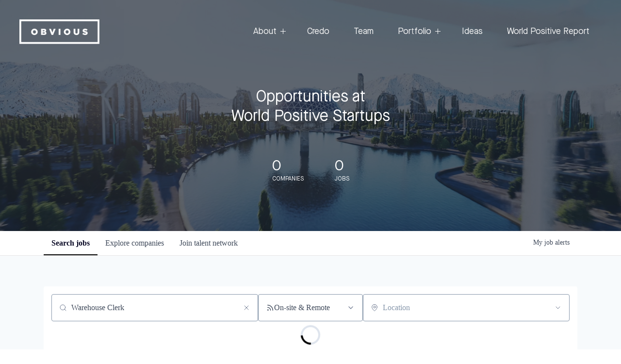

--- FILE ---
content_type: text/html; charset=utf-8
request_url: https://jobs.obvious.com/jobs?q=Warehouse%20Clerk
body_size: 35178
content:
<!DOCTYPE html><html lang="en"><head><link rel="shortcut icon" href="https://cdn.filepicker.io/api/file/wnon44HRSF261s127Jnb" data-next-head=""/><title data-next-head="">Jobs | Obvious Ventures Portfolio Companies Job Board</title><meta name="description" property="og:description" content="Search job openings across the Obvious Ventures Portfolio Companies network." data-next-head=""/><meta charSet="utf-8" data-next-head=""/><meta name="viewport" content="initial-scale=1.0, width=device-width" data-next-head=""/><link rel="apple-touch-icon" sizes="180x180" href="https://cdn.filepicker.io/api/file/wnon44HRSF261s127Jnb" data-next-head=""/><link rel="icon" type="image/png" sizes="32x32" href="https://cdn.filepicker.io/api/file/wnon44HRSF261s127Jnb" data-next-head=""/><link rel="icon" type="image/png" sizes="16x16" href="https://cdn.filepicker.io/api/file/wnon44HRSF261s127Jnb" data-next-head=""/><link rel="shortcut icon" href="https://cdn.filepicker.io/api/file/wnon44HRSF261s127Jnb" data-next-head=""/><meta name="url" property="og:url" content="https://jobs.obvious.com" data-next-head=""/><meta name="type" property="og:type" content="website" data-next-head=""/><meta name="title" property="og:title" content="Obvious Ventures Portfolio Companies Job Board" data-next-head=""/><meta name="image" property="og:image" content="http://cdn.filestackcontent.com/JTYavLs8RkexWnO88lrz" data-next-head=""/><meta name="secure_url" property="og:image:secure_url" content="https://cdn.filestackcontent.com/JTYavLs8RkexWnO88lrz" data-next-head=""/><meta name="twitter:card" content="summary_large_image" data-next-head=""/><meta name="twitter:site" content="obviousvc" data-next-head=""/><meta name="twitter:image" content="https://cdn.filestackcontent.com/JTYavLs8RkexWnO88lrz" data-next-head=""/><meta name="twitter:title" content="Obvious Ventures Portfolio Companies Job Board" data-next-head=""/><meta name="twitter:description" content="Search job openings across the Obvious Ventures Portfolio Companies network." data-next-head=""/><meta name="twitter:creator" content="obviousvc" data-next-head=""/><meta name="google-site-verification" content="CQNnZQRH0dvJgCqWABp64ULhLI69C53ULhWdJemAW_w" data-next-head=""/><script>!function(){var analytics=window.analytics=window.analytics||[];if(!analytics.initialize)if(analytics.invoked)window.console&&console.error&&console.error("Segment snippet included twice.");else{analytics.invoked=!0;analytics.methods=["trackSubmit","trackClick","trackLink","trackForm","pageview","identify","reset","group","track","ready","alias","debug","page","once","off","on","addSourceMiddleware","addIntegrationMiddleware","setAnonymousId","addDestinationMiddleware"];analytics.factory=function(e){return function(){if(window.analytics.initialized)return window.analytics[e].apply(window.analytics,arguments);var i=Array.prototype.slice.call(arguments);i.unshift(e);analytics.push(i);return analytics}};for(var i=0;i<analytics.methods.length;i++){var key=analytics.methods[i];analytics[key]=analytics.factory(key)}analytics.load=function(key,i){var t=document.createElement("script");t.type="text/javascript";t.async=!0;t.src="https://an.getro.com/analytics.js/v1/" + key + "/analytics.min.js";var n=document.getElementsByTagName("script")[0];n.parentNode.insertBefore(t,n);analytics._loadOptions=i};analytics._writeKey="VKRqdgSBA3lFoZSlbeHbrzqQkLPBcP7W";;analytics.SNIPPET_VERSION="4.16.1";
analytics.load("VKRqdgSBA3lFoZSlbeHbrzqQkLPBcP7W");

}}();</script><link rel="stylesheet" href="https://cdn-customers.getro.com/obviousventures/style.react.css??v=361c4075d6c7c4c5d9223e024282046ba2cd355a"/><link rel="preload" href="https://cdn.getro.com/assets/_next/static/css/b1414ae24606c043.css" as="style"/><link rel="stylesheet" href="https://cdn.getro.com/assets/_next/static/css/b1414ae24606c043.css" data-n-g=""/><noscript data-n-css=""></noscript><script defer="" nomodule="" src="https://cdn.getro.com/assets/_next/static/chunks/polyfills-42372ed130431b0a.js"></script><script id="jquery" src="https://ajax.googleapis.com/ajax/libs/jquery/3.6.0/jquery.min.js" defer="" data-nscript="beforeInteractive"></script><script src="https://cdn.getro.com/assets/_next/static/chunks/webpack-963c0509a90d18d1.js" defer=""></script><script src="https://cdn.getro.com/assets/_next/static/chunks/framework-4bf75dea1870880a.js" defer=""></script><script src="https://cdn.getro.com/assets/_next/static/chunks/main-eee352af96cb7353.js" defer=""></script><script src="https://cdn.getro.com/assets/_next/static/chunks/pages/_app-3e771ce0ee6ed6f8.js" defer=""></script><script src="https://cdn.getro.com/assets/_next/static/chunks/a86620fd-3b4606652f1c2476.js" defer=""></script><script src="https://cdn.getro.com/assets/_next/static/chunks/07c2d338-19ca01e539922f81.js" defer=""></script><script src="https://cdn.getro.com/assets/_next/static/chunks/8230-32f24b0bdad7dd87.js" defer=""></script><script src="https://cdn.getro.com/assets/_next/static/chunks/4000-0acb5a82151cbee6.js" defer=""></script><script src="https://cdn.getro.com/assets/_next/static/chunks/9091-5cd776e8ee5ad3a3.js" defer=""></script><script src="https://cdn.getro.com/assets/_next/static/chunks/1637-78ffe70d4577ff74.js" defer=""></script><script src="https://cdn.getro.com/assets/_next/static/chunks/3911-8271a25e1f686198.js" defer=""></script><script src="https://cdn.getro.com/assets/_next/static/chunks/9117-dca461a6375293c8.js" defer=""></script><script src="https://cdn.getro.com/assets/_next/static/chunks/1446-9b3bf5f3ffdc984b.js" defer=""></script><script src="https://cdn.getro.com/assets/_next/static/chunks/5355-8ee5e26e4c60a28d.js" defer=""></script><script src="https://cdn.getro.com/assets/_next/static/chunks/9582-ec356f321cbf7138.js" defer=""></script><script src="https://cdn.getro.com/assets/_next/static/chunks/5302-50c8d872acea5b52.js" defer=""></script><script src="https://cdn.getro.com/assets/_next/static/chunks/3240-e019b581a664cd6b.js" defer=""></script><script src="https://cdn.getro.com/assets/_next/static/chunks/pages/jobs-ea3ff8e6f60ccb9a.js" defer=""></script><script src="https://cdn.getro.com/assets/_next/static/45haSUwH6CBPr5Px0q36d/_buildManifest.js" defer=""></script><script src="https://cdn.getro.com/assets/_next/static/45haSUwH6CBPr5Px0q36d/_ssgManifest.js" defer=""></script><meta name="sentry-trace" content="3818dd2dafdc189fe0633eef2065acdf-76af52aed8566a66-0"/><meta name="baggage" content="sentry-environment=production,sentry-release=95c88075667b08f893d29a700d44e9bb680c7762,sentry-public_key=99c84790fa184cf49c16c34cd7113f75,sentry-trace_id=3818dd2dafdc189fe0633eef2065acdf,sentry-org_id=129958,sentry-sampled=false,sentry-sample_rand=0.5520947339553475,sentry-sample_rate=0.033"/><style data-styled="" data-styled-version="5.3.11">.gVRrUK{box-sizing:border-box;margin:0;min-width:0;font-family:-apple-system,BlinkMacSystemFont,'Segoe UI','Roboto','Oxygen','Ubuntu','Cantarell','Fira Sans','Droid Sans','Helvetica Neue','sans-serif';font-weight:400;font-style:normal;font-size:16px;color:#3F495A;}/*!sc*/
.fyPcag{box-sizing:border-box;margin:0;min-width:0;background-color:#F7FAFC;min-height:100vh;-webkit-flex-direction:column;-ms-flex-direction:column;flex-direction:column;-webkit-align-items:stretch;-webkit-box-align:stretch;-ms-flex-align:stretch;align-items:stretch;}/*!sc*/
.dKubqp{box-sizing:border-box;margin:0;min-width:0;}/*!sc*/
.elbZCm{box-sizing:border-box;margin:0;min-width:0;width:100%;}/*!sc*/
.cSwLpj{box-sizing:border-box;margin:0;min-width:0;box-shadow:0 1px 0 0 #e5e5e5;-webkit-flex-direction:row;-ms-flex-direction:row;flex-direction:row;width:100%;background-color:white;}/*!sc*/
.byBMUo{box-sizing:border-box;margin:0;min-width:0;max-width:100%;width:100%;margin-left:auto;margin-right:auto;}/*!sc*/
@media screen and (min-width:40em){.byBMUo{width:100%;}}/*!sc*/
@media screen and (min-width:65em){.byBMUo{width:1100px;}}/*!sc*/
.hQFgTu{box-sizing:border-box;margin:0;min-width:0;color:#4900FF;position:relative;-webkit-text-decoration:none;text-decoration:none;-webkit-transition:all ease 0.3s;transition:all ease 0.3s;text-transform:capitalize;-webkit-order:0;-ms-flex-order:0;order:0;padding-left:16px;padding-right:16px;padding-top:16px;padding-bottom:16px;font-size:16px;color:#3F495A;display:-webkit-box;display:-webkit-flex;display:-ms-flexbox;display:flex;-webkit-align-items:baseline;-webkit-box-align:baseline;-ms-flex-align:baseline;align-items:baseline;}/*!sc*/
@media screen and (min-width:40em){.hQFgTu{text-transform:capitalize;}}/*!sc*/
@media screen and (min-width:65em){.hQFgTu{text-transform:unset;}}/*!sc*/
.hQFgTu span{display:none;}/*!sc*/
.hQFgTu::after{content:'';position:absolute;left:0;right:0;bottom:0;height:0.125rem;background-color:#4900FF;opacity:0;-webkit-transition:opacity 0.3s;transition:opacity 0.3s;}/*!sc*/
.hQFgTu:hover{color:#3F495A;}/*!sc*/
.hQFgTu:active{background-color:#F7FAFC;-webkit-transform:scale(.94);-ms-transform:scale(.94);transform:scale(.94);}/*!sc*/
.hQFgTu.active{font-weight:600;color:#090925;}/*!sc*/
.hQFgTu.active::after{opacity:1;}/*!sc*/
@media screen and (min-width:40em){.hQFgTu{padding-left:16px;padding-right:16px;}}/*!sc*/
.ekJmTQ{box-sizing:border-box;margin:0;min-width:0;display:none;}/*!sc*/
@media screen and (min-width:40em){.ekJmTQ{display:none;}}/*!sc*/
@media screen and (min-width:65em){.ekJmTQ{display:inline-block;}}/*!sc*/
.cyRTWj{box-sizing:border-box;margin:0;min-width:0;color:#4900FF;position:relative;-webkit-text-decoration:none;text-decoration:none;-webkit-transition:all ease 0.3s;transition:all ease 0.3s;text-transform:capitalize;-webkit-order:1;-ms-flex-order:1;order:1;padding-left:16px;padding-right:16px;padding-top:16px;padding-bottom:16px;font-size:16px;color:#3F495A;display:-webkit-box;display:-webkit-flex;display:-ms-flexbox;display:flex;-webkit-align-items:baseline;-webkit-box-align:baseline;-ms-flex-align:baseline;align-items:baseline;}/*!sc*/
@media screen and (min-width:40em){.cyRTWj{text-transform:capitalize;}}/*!sc*/
@media screen and (min-width:65em){.cyRTWj{text-transform:unset;}}/*!sc*/
.cyRTWj span{display:none;}/*!sc*/
.cyRTWj::after{content:'';position:absolute;left:0;right:0;bottom:0;height:0.125rem;background-color:#4900FF;opacity:0;-webkit-transition:opacity 0.3s;transition:opacity 0.3s;}/*!sc*/
.cyRTWj:hover{color:#3F495A;}/*!sc*/
.cyRTWj:active{background-color:#F7FAFC;-webkit-transform:scale(.94);-ms-transform:scale(.94);transform:scale(.94);}/*!sc*/
.cyRTWj.active{font-weight:600;color:#090925;}/*!sc*/
.cyRTWj.active::after{opacity:1;}/*!sc*/
@media screen and (min-width:40em){.cyRTWj{padding-left:16px;padding-right:16px;}}/*!sc*/
.kPzaxb{box-sizing:border-box;margin:0;min-width:0;color:#4900FF;position:relative;-webkit-text-decoration:none;text-decoration:none;-webkit-transition:all ease 0.3s;transition:all ease 0.3s;text-transform:unset;-webkit-order:2;-ms-flex-order:2;order:2;padding-left:16px;padding-right:16px;padding-top:16px;padding-bottom:16px;font-size:16px;color:#3F495A;display:-webkit-box;display:-webkit-flex;display:-ms-flexbox;display:flex;-webkit-align-items:center;-webkit-box-align:center;-ms-flex-align:center;align-items:center;}/*!sc*/
.kPzaxb span{display:none;}/*!sc*/
.kPzaxb::after{content:'';position:absolute;left:0;right:0;bottom:0;height:0.125rem;background-color:#4900FF;opacity:0;-webkit-transition:opacity 0.3s;transition:opacity 0.3s;}/*!sc*/
.kPzaxb:hover{color:#3F495A;}/*!sc*/
.kPzaxb:active{background-color:#F7FAFC;-webkit-transform:scale(.94);-ms-transform:scale(.94);transform:scale(.94);}/*!sc*/
.kPzaxb.active{font-weight:600;color:#090925;}/*!sc*/
.kPzaxb.active::after{opacity:1;}/*!sc*/
@media screen and (min-width:40em){.kPzaxb{padding-left:16px;padding-right:16px;}}/*!sc*/
.jQZwAb{box-sizing:border-box;margin:0;min-width:0;display:inline-block;}/*!sc*/
@media screen and (min-width:40em){.jQZwAb{display:inline-block;}}/*!sc*/
@media screen and (min-width:65em){.jQZwAb{display:none;}}/*!sc*/
.ioCEHO{box-sizing:border-box;margin:0;min-width:0;margin-left:auto;margin-right:16px;text-align:left;-webkit-flex-direction:column;-ms-flex-direction:column;flex-direction:column;-webkit-order:9999;-ms-flex-order:9999;order:9999;}/*!sc*/
@media screen and (min-width:40em){.ioCEHO{margin-right:16px;}}/*!sc*/
@media screen and (min-width:65em){.ioCEHO{margin-right:0;}}/*!sc*/
.iJaGyT{box-sizing:border-box;margin:0;min-width:0;position:relative;cursor:pointer;-webkit-transition:all ease 0.3s;transition:all ease 0.3s;border-radius:4px;font-size:16px;font-weight:500;display:-webkit-box;display:-webkit-flex;display:-ms-flexbox;display:flex;-webkit-tap-highlight-color:transparent;-webkit-align-items:center;-webkit-box-align:center;-ms-flex-align:center;align-items:center;font-family:-apple-system,BlinkMacSystemFont,'Segoe UI','Roboto','Oxygen','Ubuntu','Cantarell','Fira Sans','Droid Sans','Helvetica Neue','sans-serif';color:#3F495A;background-color:#FFFFFF;border-style:solid;border-color:#A3B1C2;border-width:1px;border:none;border-color:transparent;width:small;height:small;margin-top:8px;padding:8px 16px;padding-right:0;-webkit-align-self:center;-ms-flex-item-align:center;align-self:center;font-size:14px;}/*!sc*/
.iJaGyT:active{-webkit-transform:scale(.94);-ms-transform:scale(.94);transform:scale(.94);box-shadow:inset 0px 1.875px 1.875px rgba(0,0,0,0.12);}/*!sc*/
.iJaGyT:disabled{color:#A3B1C2;}/*!sc*/
.iJaGyT:hover{background-color:#F7FAFC;}/*!sc*/
.iJaGyT [role="progressbar"] > div > div{border-color:rgba(63,73,90,0.2);border-top-color:#090925;}/*!sc*/
@media screen and (min-width:40em){.iJaGyT{border-color:#A3B1C2;}}/*!sc*/
@media screen and (min-width:40em){.iJaGyT{padding-right:16px;}}/*!sc*/
.jUfIjB{box-sizing:border-box;margin:0;min-width:0;display:none;}/*!sc*/
@media screen and (min-width:40em){.jUfIjB{display:block;}}/*!sc*/
.iqghoL{box-sizing:border-box;margin:0;min-width:0;margin-left:auto !important;margin-right:auto !important;box-sizing:border-box;max-width:100%;position:static;z-index:1;margin-left:auto;margin-right:auto;width:100%;padding-top:0;padding-left:16px;padding-right:16px;padding-bottom:64px;}/*!sc*/
@media screen and (min-width:40em){.iqghoL{width:100%;}}/*!sc*/
@media screen and (min-width:65em){.iqghoL{width:1132px;}}/*!sc*/
.bkhDTe{box-sizing:border-box;margin:0;min-width:0;margin-top:64px;margin-bottom:32px;}/*!sc*/
.dOjeRb{box-sizing:border-box;margin:0;min-width:0;padding-left:16px;padding-right:16px;padding-top:8px;padding-bottom:8px;background:white;border:none;box-shadow:0px 1px 0px 0px rgba(0,0,0,0.06);border-radius:4px;padding:16px;margin-top:0px;margin-bottom:0px;}/*!sc*/
.dPOMYt{box-sizing:border-box;margin:0;min-width:0;position:relative;-webkit-flex-direction:column;-ms-flex-direction:column;flex-direction:column;}/*!sc*/
.eafdQG{box-sizing:border-box;margin:0;min-width:0;gap:8px;position:relative;-webkit-flex-direction:column;-ms-flex-direction:column;flex-direction:column;padding-bottom:8px;-webkit-align-items:flex-start;-webkit-box-align:flex-start;-ms-flex-align:flex-start;align-items:flex-start;}/*!sc*/
@media screen and (min-width:40em){.eafdQG{-webkit-flex-direction:column;-ms-flex-direction:column;flex-direction:column;}}/*!sc*/
@media screen and (min-width:65em){.eafdQG{-webkit-flex-direction:row;-ms-flex-direction:row;flex-direction:row;}}/*!sc*/
.dtqdsu{box-sizing:border-box;margin:0;min-width:0;-webkit-align-items:center;-webkit-box-align:center;-ms-flex-align:center;align-items:center;width:100%;position:relative;}/*!sc*/
.hNsqQD{box-sizing:border-box;margin:0;min-width:0;-webkit-align-self:center;-ms-flex-item-align:center;align-self:center;-webkit-flex-shrink:0;-ms-flex-negative:0;flex-shrink:0;stroke:currentColor;position:absolute;left:16px;color:#67738B;height:16px;width:16px;}/*!sc*/
.jPrzrh{box-sizing:border-box;margin:0;min-width:0;display:block;width:100%;padding:8px;-webkit-appearance:none;-moz-appearance:none;appearance:none;font-size:inherit;line-height:inherit;border:1px solid;border-radius:4px;color:inherit;background-color:transparent;border-color:#8797AB;font-size:16px;-webkit-transition:all .3s;transition:all .3s;color:#3F495A;background-color:#FFFFFF;border-color:#8797AB !important;padding-left:40px;padding-right:12px;padding-top:8px;padding-bottom:8px;font-size:16px;line-height:22px;height:40px;font-family:inherit!important;border-radius:4px;border:1px solid;height:56px;}/*!sc*/
.jPrzrh:disabled{background-color:#EDF2F7;color:#67738B;border-color:#DEE4ED;opacity:1;}/*!sc*/
.jPrzrh::-webkit-input-placeholder{color:#8797AB;}/*!sc*/
.jPrzrh::-moz-placeholder{color:#8797AB;}/*!sc*/
.jPrzrh:-ms-input-placeholder{color:#8797AB;}/*!sc*/
.jPrzrh::placeholder{color:#8797AB;}/*!sc*/
.jPrzrh:focus{outline:none !important;border-color:#3F495A;}/*!sc*/
.jPrzrh::-webkit-input-placeholder{color:#8797AB;font-size:16px;}/*!sc*/
.jPrzrh::-moz-placeholder{color:#8797AB;font-size:16px;}/*!sc*/
.jPrzrh:-ms-input-placeholder{color:#8797AB;font-size:16px;}/*!sc*/
.jPrzrh::placeholder{color:#8797AB;font-size:16px;}/*!sc*/
.gaTgQg{box-sizing:border-box;margin:0;min-width:0;stroke:#67738B;background:transparent;position:absolute;right:16px;cursor:pointer;display:-webkit-box;display:-webkit-flex;display:-ms-flexbox;display:flex;-webkit-align-items:center;-webkit-box-align:center;-ms-flex-align:center;align-items:center;color:#67738B;}/*!sc*/
.fhUgHl{box-sizing:border-box;margin:0;min-width:0;-webkit-align-self:center;-ms-flex-item-align:center;align-self:center;-webkit-flex-shrink:0;-ms-flex-negative:0;flex-shrink:0;stroke:currentColor;color:#67738B;width:1em;height:1em;}/*!sc*/
.gpYOrq{box-sizing:border-box;margin:0;min-width:0;width:100%;max-width:100%;position:relative;}/*!sc*/
@media screen and (min-width:40em){.gpYOrq{max-width:100%;}}/*!sc*/
@media screen and (min-width:65em){.gpYOrq{max-width:216px;}}/*!sc*/
.ifTlGn{box-sizing:border-box;margin:0;min-width:0;border:1px solid;border-color:#8797AB;border-radius:4px;height:56px;width:100%;color:#3F495A;font-size:16px;line-height:24px;-webkit-box-pack:justify;-webkit-justify-content:space-between;-ms-flex-pack:justify;justify-content:space-between;-webkit-align-items:center;-webkit-box-align:center;-ms-flex-align:center;align-items:center;padding:12px 16px;cursor:pointer;}/*!sc*/
.hMzqbi{box-sizing:border-box;margin:0;min-width:0;-webkit-box-pack:justify;-webkit-justify-content:space-between;-ms-flex-pack:justify;justify-content:space-between;-webkit-align-items:center;-webkit-box-align:center;-ms-flex-align:center;align-items:center;gap:8px;}/*!sc*/
.gKbVEE{box-sizing:border-box;margin:0;min-width:0;width:16px;height:16px;}/*!sc*/
.hOzwRQ{box-sizing:border-box;margin:0;min-width:0;color:#67738B;width:16px;height:16px;}/*!sc*/
.bQTaFj{box-sizing:border-box;margin:0;min-width:0;position:relative;width:100%;}/*!sc*/
.bQTaFj svg{margin-left:0px;}/*!sc*/
.CPtuy{box-sizing:border-box;margin:0;min-width:0;display:block;width:100%;padding:8px;-webkit-appearance:none;-moz-appearance:none;appearance:none;font-size:inherit;line-height:inherit;border:1px solid;border-radius:4px;color:inherit;background-color:transparent;border-color:#8797AB;font-size:16px;-webkit-transition:all .3s;transition:all .3s;color:#3F495A;background-color:#FFFFFF;border-color:#8797AB !important;padding-left:40px;padding-right:12px;padding-top:8px;padding-bottom:8px;font-size:16px;line-height:22px;height:40px;font-family:inherit!important;border-radius:4px;border:1px solid;-webkit-transition:none;transition:none;text-transform:none;height:56px;}/*!sc*/
.CPtuy:disabled{background-color:#EDF2F7;color:#67738B;border-color:#DEE4ED;opacity:1;}/*!sc*/
.CPtuy::-webkit-input-placeholder{color:#8797AB;}/*!sc*/
.CPtuy::-moz-placeholder{color:#8797AB;}/*!sc*/
.CPtuy:-ms-input-placeholder{color:#8797AB;}/*!sc*/
.CPtuy::placeholder{color:#8797AB;}/*!sc*/
.CPtuy:focus{outline:none !important;border-color:#3F495A;}/*!sc*/
.CPtuy::-webkit-input-placeholder{color:#8797AB;font-size:16px;}/*!sc*/
.CPtuy::-moz-placeholder{color:#8797AB;font-size:16px;}/*!sc*/
.CPtuy:-ms-input-placeholder{color:#8797AB;font-size:16px;}/*!sc*/
.CPtuy::placeholder{color:#8797AB;font-size:16px;}/*!sc*/
.ePOtqE{box-sizing:border-box;margin:0;min-width:0;gap:24px;-webkit-flex-direction:column;-ms-flex-direction:column;flex-direction:column;}/*!sc*/
@media screen and (min-width:40em){.ePOtqE{gap:8px;-webkit-flex-direction:row;-ms-flex-direction:row;flex-direction:row;}}/*!sc*/
.imIhDR{box-sizing:border-box;margin:0;min-width:0;gap:0px;width:100%;}/*!sc*/
@media screen and (min-width:40em){.imIhDR{gap:0px;}}/*!sc*/
@media screen and (min-width:65em){.imIhDR{gap:8px;}}/*!sc*/
@media screen and (min-width:40em){.imIhDR{width:50%;}}/*!sc*/
@media screen and (min-width:65em){.imIhDR{width:100%;}}/*!sc*/
.hBsjQI{box-sizing:border-box;margin:0;min-width:0;overflow:hidden;z-index:1;max-width:850px;}/*!sc*/
.kDugEE{box-sizing:border-box;margin:0;min-width:0;display:none;gap:8px;-webkit-flex-wrap:wrap;-ms-flex-wrap:wrap;flex-wrap:wrap;height:34px;overflow:hidden;}/*!sc*/
@media screen and (min-width:40em){.kDugEE{display:none;}}/*!sc*/
@media screen and (min-width:65em){.kDugEE{display:-webkit-box;display:-webkit-flex;display:-ms-flexbox;display:flex;}}/*!sc*/
.kDugEE button{padding:0px;}/*!sc*/
.cYZSww{box-sizing:border-box;margin:0;min-width:0;box-sizing:border-box;-webkit-order:3;-ms-flex-order:3;order:3;}/*!sc*/
.gEjMnB{box-sizing:border-box;margin:0;min-width:0;z-index:999;border:1px solid;border-radius:4px;-webkit-align-items:left;-webkit-box-align:left;-ms-flex-align:left;align-items:left;width:100%;padding:4px 16px;-webkit-box-pack:justify;-webkit-justify-content:space-between;-ms-flex-pack:justify;justify-content:space-between;gap:4px;border-color:#DEE4ED;height:32px;position:relative;cursor:pointer;}/*!sc*/
@media screen and (min-width:40em){.gEjMnB{-webkit-align-items:center;-webkit-box-align:center;-ms-flex-align:center;align-items:center;width:auto;}}/*!sc*/
.bTFOLE{box-sizing:border-box;margin:0;min-width:0;font-size:14px;font-weight:500;line-height:24px;color:#3F495A;}/*!sc*/
.gVfcGf{box-sizing:border-box;margin:0;min-width:0;-webkit-align-self:center;-ms-flex-item-align:center;align-self:center;-webkit-flex-shrink:0;-ms-flex-negative:0;flex-shrink:0;color:#3F495A;width:16px;height:16px;}/*!sc*/
.gVfcGf stroke{main:#3F495A;dark:#090925;subtle:#67738B;placeholder:#8797AB;link:#3F495A;link-accent:#6D33FF;error:#D90218;}/*!sc*/
.iKBhxn{box-sizing:border-box;margin:0;min-width:0;box-sizing:border-box;-webkit-order:4;-ms-flex-order:4;order:4;}/*!sc*/
.bmrzoG{box-sizing:border-box;margin:0;min-width:0;box-sizing:border-box;-webkit-order:5;-ms-flex-order:5;order:5;}/*!sc*/
.disCzZ{box-sizing:border-box;margin:0;min-width:0;padding-top:8px;-webkit-box-pack:end;-webkit-justify-content:flex-end;-ms-flex-pack:end;justify-content:flex-end;}/*!sc*/
.cMUIwX{box-sizing:border-box;margin:0;min-width:0;color:#4900FF;position:relative;text-align:right;-webkit-text-decoration:none;text-decoration:none;color:#67738B !important;font-size:12px;}/*!sc*/
.cMUIwX:hover{color:#3F495A !important;-webkit-text-decoration:underline;text-decoration:underline;}/*!sc*/
.gzvRyC{box-sizing:border-box;margin:0;min-width:0;-webkit-flex-direction:column;-ms-flex-direction:column;flex-direction:column;padding-bottom:32px;}/*!sc*/
.jVkuIv{box-sizing:border-box;margin:0;min-width:0;padding-bottom:8px;}/*!sc*/
.eeJJhv{box-sizing:border-box;margin:0;min-width:0;padding-left:5px;padding-right:5px;font-size:14px;margin-right:8px;}/*!sc*/
.dYQMIk{box-sizing:border-box;margin:0;min-width:0;margin:0;padding-top:4px;-webkit-flex-direction:column;-ms-flex-direction:column;flex-direction:column;}/*!sc*/
.bSxJmE{box-sizing:border-box;margin:0;min-width:0;padding-bottom:128px;}/*!sc*/
.kVruse{box-sizing:border-box;margin:0;min-width:0;-webkit-flex-direction:column;-ms-flex-direction:column;flex-direction:column;-webkit-align-items:center;-webkit-box-align:center;-ms-flex-align:center;align-items:center;text-align:center;}/*!sc*/
.fSjcMq{box-sizing:border-box;margin:0;min-width:0;color:#090925;font-size:18px;font-weight:600;padding-bottom:16px;}/*!sc*/
.lnfrVq{box-sizing:border-box;margin:0;min-width:0;color:#3F495A;}/*!sc*/
.iRHpVS{box-sizing:border-box;margin:0;min-width:0;margin-top:24px;}/*!sc*/
.coycJl{box-sizing:border-box;margin:0;min-width:0;border-radius:4px;box-shadow:0px 1px 0px 0px rgba(0,0,0,0.06);padding:16px;background-color:#FFFFFF;margin-left:1px;margin-right:1px;padding-left:16px;padding-right:16px;padding-top:8px;padding-bottom:8px;background:white;border-style:solid;border-color:#DEE4ED;border-width:1px;-webkit-transition:all ease .3s;transition:all ease .3s;position:relative;border-top-color:#4900FF;border-top-width:4px;border-top-style:solid;margin-top:2px;margin-bottom:2px;}/*!sc*/
@media screen and (min-width:40em){.coycJl{margin-top:8px;margin-bottom:8px;padding:32px;}}/*!sc*/
.coycJl:not(:last-child){margin-bottom:8px;}/*!sc*/
.knzSuZ{box-sizing:border-box;margin:0;min-width:0;padding-left:0;padding-right:0;padding-top:0;padding-bottom:0;-webkit-flex-direction:column;-ms-flex-direction:column;flex-direction:column;-webkit-align-items:center;-webkit-box-align:center;-ms-flex-align:center;align-items:center;}/*!sc*/
@media screen and (min-width:40em){.knzSuZ{padding-left:32px;padding-right:32px;}}/*!sc*/
@media screen and (min-width:65em){.knzSuZ{padding-left:64px;padding-right:64px;}}/*!sc*/
.kGSrwC{box-sizing:border-box;margin:0;min-width:0;font-weight:600;font-size:20px;margin-bottom:8px;color:#090925;text-align:center;}/*!sc*/
.bcGFys{box-sizing:border-box;margin:0;min-width:0;color:#3F495A;font-size:14px;font-weight:400;margin-bottom:16px;}/*!sc*/
.kydgto{box-sizing:border-box;margin:0;min-width:0;-webkit-flex-direction:column;-ms-flex-direction:column;flex-direction:column;width:100%;margin-top:8px;-webkit-box-pack:center;-webkit-justify-content:center;-ms-flex-pack:center;justify-content:center;}/*!sc*/
@media screen and (min-width:40em){.kydgto{-webkit-flex-direction:row;-ms-flex-direction:row;flex-direction:row;}}/*!sc*/
.cldkAE{box-sizing:border-box;margin:0;min-width:0;-webkit-box-flex:2;-webkit-flex-grow:2;-ms-flex-positive:2;flex-grow:2;-webkit-flex-direction:column;-ms-flex-direction:column;flex-direction:column;max-width:100%;}/*!sc*/
@media screen and (min-width:40em){.cldkAE{max-width:280px;}}/*!sc*/
.igWkck{box-sizing:border-box;margin:0;min-width:0;display:block;width:100%;padding:8px;-webkit-appearance:none;-moz-appearance:none;appearance:none;font-size:inherit;line-height:inherit;border:1px solid;border-radius:4px;color:inherit;background-color:transparent;border-color:#8797AB;font-size:16px;-webkit-transition:all .3s;transition:all .3s;color:#3F495A;background-color:#FFFFFF;border-color:#8797AB;padding-left:16px;padding-right:16px;padding-top:8px;padding-bottom:8px;font-size:16px;line-height:30px;height:40px;-webkit-box-flex:2;-webkit-flex-grow:2;-ms-flex-positive:2;flex-grow:2;}/*!sc*/
.igWkck:disabled{background-color:#EDF2F7;color:#67738B;border-color:#DEE4ED;opacity:1;}/*!sc*/
.igWkck::-webkit-input-placeholder{color:#8797AB;}/*!sc*/
.igWkck::-moz-placeholder{color:#8797AB;}/*!sc*/
.igWkck:-ms-input-placeholder{color:#8797AB;}/*!sc*/
.igWkck::placeholder{color:#8797AB;}/*!sc*/
.igWkck:focus{outline:none !important;border-color:#3F495A;}/*!sc*/
.fIUOoG{box-sizing:border-box;margin:0;min-width:0;justify-self:flex-end;margin-top:auto;-webkit-flex-direction:row;-ms-flex-direction:row;flex-direction:row;width:100%;background-color:transparent;padding-top:32px;padding-bottom:32px;}/*!sc*/
.Jizzq{box-sizing:border-box;margin:0;min-width:0;width:100%;margin-left:auto;margin-right:auto;-webkit-flex-direction:column;-ms-flex-direction:column;flex-direction:column;text-align:center;}/*!sc*/
@media screen and (min-width:40em){.Jizzq{width:1100px;}}/*!sc*/
.fONCsf{box-sizing:border-box;margin:0;min-width:0;color:#4900FF;-webkit-align-self:center;-ms-flex-item-align:center;align-self:center;margin-bottom:16px;color:#090925;width:120px;}/*!sc*/
.bfORaf{box-sizing:border-box;margin:0;min-width:0;color:currentColor;width:100%;height:auto;}/*!sc*/
.gkPOSa{box-sizing:border-box;margin:0;min-width:0;-webkit-flex-direction:row;-ms-flex-direction:row;flex-direction:row;-webkit-box-pack:center;-webkit-justify-content:center;-ms-flex-pack:center;justify-content:center;-webkit-flex-wrap:wrap;-ms-flex-wrap:wrap;flex-wrap:wrap;}/*!sc*/
.fexZPE{box-sizing:border-box;margin:0;min-width:0;-webkit-appearance:none;-moz-appearance:none;appearance:none;display:inline-block;text-align:center;line-height:inherit;-webkit-text-decoration:none;text-decoration:none;font-size:inherit;padding-left:16px;padding-right:16px;padding-top:8px;padding-bottom:8px;color:white;background-color:#4900FF;border:none;border-radius:4px;padding-left:8px;padding-right:8px;font-size:16px;position:relative;z-index:2;cursor:pointer;-webkit-transition:all ease 0.3s;transition:all ease 0.3s;border-radius:4px;font-weight:500;display:-webkit-box;display:-webkit-flex;display:-ms-flexbox;display:flex;-webkit-tap-highlight-color:transparent;-webkit-align-items:center;-webkit-box-align:center;-ms-flex-align:center;align-items:center;font-family:-apple-system,BlinkMacSystemFont,'Segoe UI','Roboto','Oxygen','Ubuntu','Cantarell','Fira Sans','Droid Sans','Helvetica Neue','sans-serif';color:#3F495A;background-color:transparent;border-style:solid;border-color:#A3B1C2;border-width:1px;border:none;-webkit-box-pack:unset;-webkit-justify-content:unset;-ms-flex-pack:unset;justify-content:unset;-webkit-text-decoration:none;text-decoration:none;white-space:nowrap;margin-right:16px;padding:0;color:#67738B;padding-top:4px;padding-bottom:4px;font-size:12px;}/*!sc*/
.fexZPE:active{-webkit-transform:scale(.94);-ms-transform:scale(.94);transform:scale(.94);box-shadow:inset 0px 1.875px 1.875px rgba(0,0,0,0.12);}/*!sc*/
.fexZPE:disabled{color:#A3B1C2;}/*!sc*/
.fexZPE:hover{-webkit-text-decoration:underline;text-decoration:underline;}/*!sc*/
.fexZPE [role="progressbar"] > div > div{border-color:rgba(63,73,90,0.2);border-top-color:#090925;}/*!sc*/
data-styled.g1[id="sc-aXZVg"]{content:"gVRrUK,fyPcag,dKubqp,elbZCm,cSwLpj,byBMUo,hQFgTu,ekJmTQ,cyRTWj,kPzaxb,jQZwAb,ioCEHO,iJaGyT,jUfIjB,iqghoL,bkhDTe,dOjeRb,dPOMYt,eafdQG,dtqdsu,hNsqQD,jPrzrh,gaTgQg,fhUgHl,gpYOrq,ifTlGn,hMzqbi,gKbVEE,hOzwRQ,bQTaFj,CPtuy,ePOtqE,imIhDR,hBsjQI,kDugEE,cYZSww,gEjMnB,bTFOLE,gVfcGf,iKBhxn,bmrzoG,disCzZ,cMUIwX,gzvRyC,jVkuIv,eeJJhv,dYQMIk,bSxJmE,kVruse,fSjcMq,lnfrVq,iRHpVS,coycJl,knzSuZ,kGSrwC,bcGFys,kydgto,cldkAE,igWkck,fIUOoG,Jizzq,fONCsf,bfORaf,gkPOSa,fexZPE,"}/*!sc*/
.fteAEG{display:-webkit-box;display:-webkit-flex;display:-ms-flexbox;display:flex;}/*!sc*/
data-styled.g2[id="sc-gEvEer"]{content:"fteAEG,"}/*!sc*/
.flWBVF{box-sizing:border-box;margin:0;min-width:0;container-type:inline-size;container-name:hero;}/*!sc*/
.dEUNpn{box-sizing:border-box;margin:0;min-width:0;position:relative;background-size:cover;background-position:center center;text-align:center;padding-top:32px;padding-bottom:32px;color:white;}/*!sc*/
@media (min-width:480px){.dEUNpn{padding:calc(10 * 0.5rem) 0;}}/*!sc*/
.dEUNpn::before{content:'';position:absolute;left:0;right:0;top:0;bottom:0;background-color:rgba(27,36,50,0.7);z-index:2;}/*!sc*/
.iFoJuC{box-sizing:border-box;margin:0;min-width:0;object-fit:cover;width:100%;height:100%;position:absolute;left:0;top:0;}/*!sc*/
.cmDbPT{box-sizing:border-box;margin:0;min-width:0;margin-left:auto !important;margin-right:auto !important;box-sizing:border-box;max-width:100%;position:relative;z-index:3;margin-left:auto;margin-right:auto;width:100%;padding-top:0;padding-left:16px;padding-right:16px;}/*!sc*/
@media screen and (min-width:40em){.cmDbPT{width:100%;}}/*!sc*/
@media screen and (min-width:65em){.cmDbPT{width:1132px;}}/*!sc*/
.bsENgY{box-sizing:border-box;margin:0;min-width:0;max-width:900px;position:relative;text-align:center;font-size:18px;font-weight:500;font-family:inherit;margin-left:auto;margin-right:auto;margin-top:0;margin-bottom:0;color:inherit;}/*!sc*/
@media screen and (min-width:40em){.bsENgY{font-size:32px;}}/*!sc*/
.fmUVIp{box-sizing:border-box;margin:0;min-width:0;-webkit-box-pack:center;-webkit-justify-content:center;-ms-flex-pack:center;justify-content:center;-webkit-align-items:center;-webkit-box-align:center;-ms-flex-align:center;align-items:center;}/*!sc*/
.fmUVIp:not(:first-child){margin-top:32px;}/*!sc*/
@media screen and (min-width:40em){.fmUVIp:not(:first-child){margin-top:64px;}}/*!sc*/
@media screen and (min-width:65em){.fmUVIp:not(:first-child){margin-top:64px;}}/*!sc*/
.HtwpK{box-sizing:border-box;margin:0;min-width:0;max-width:300px;}/*!sc*/
.eOOXFH{box-sizing:border-box;margin:0;min-width:0;-webkit-box-pack:space-around;-webkit-justify-content:space-around;-ms-flex-pack:space-around;justify-content:space-around;margin-top:0;}/*!sc*/
.fbDqWI{box-sizing:border-box;margin:0;min-width:0;padding-right:64px;}/*!sc*/
.izkFvz{box-sizing:border-box;margin:0;min-width:0;-webkit-flex-direction:column;-ms-flex-direction:column;flex-direction:column;text-align:left;padding-right:64px;}/*!sc*/
.jZIqdX{box-sizing:border-box;margin:0;min-width:0;font-size:20px;font-weight:500;}/*!sc*/
@media screen and (min-width:40em){.jZIqdX{font-size:30px;}}/*!sc*/
.erBpup{box-sizing:border-box;margin:0;min-width:0;text-transform:uppercase;font-size:12px;}/*!sc*/
.gwmNXr{box-sizing:border-box;margin:0;min-width:0;}/*!sc*/
.mcBfM{box-sizing:border-box;margin:0;min-width:0;-webkit-flex-direction:column;-ms-flex-direction:column;flex-direction:column;text-align:left;}/*!sc*/
.ilJyPz{box-sizing:border-box;margin:0;min-width:0;-webkit-appearance:none;-moz-appearance:none;appearance:none;display:inline-block;text-align:center;line-height:inherit;-webkit-text-decoration:none;text-decoration:none;font-size:inherit;padding-left:16px;padding-right:16px;padding-top:8px;padding-bottom:8px;color:white;background-color:#4900FF;border:none;border-radius:4px;font-size:16px;font-weight:500;color:#ffffff;background-color:#4900FF;border-radius:4px;position:relative;cursor:pointer;-webkit-transition:all ease 0.3s;transition:all ease 0.3s;display:-webkit-box;display:-webkit-flex;display:-ms-flexbox;display:flex;-webkit-tap-highlight-color:transparent;-webkit-align-items:center;-webkit-box-align:center;-ms-flex-align:center;align-items:center;font-family:-apple-system,BlinkMacSystemFont,'Segoe UI','Roboto','Oxygen','Ubuntu','Cantarell','Fira Sans','Droid Sans','Helvetica Neue','sans-serif';border-width:1px;border-style:solid;border-color:#4900FF;pointer-events:unset;padding-left:32px;padding-right:32px;padding-top:16px;padding-bottom:16px;font-size:16px;line-height:16px;height:40px;display:-webkit-box;display:-webkit-flex;display:-ms-flexbox;display:flex;-webkit-box-pack:center;-webkit-justify-content:center;-ms-flex-pack:center;justify-content:center;margin-left:0;margin-top:8px;height:40px;}/*!sc*/
.ilJyPz:active{-webkit-transform:scale(.94);-ms-transform:scale(.94);transform:scale(.94);box-shadow:inset 0px 1.875px 1.875px rgba(0,0,0,0.12);}/*!sc*/
.ilJyPz:hover{background-color:#4900FF;}/*!sc*/
.ilJyPz:disabled:not(.ladda-button){background-color:#DEE4ED;}/*!sc*/
.ilJyPz.ladda-button [role="progressbar"] > div > div{border-color:rgba(255,255,255,0.2);border-top-color:#FFFFFF;}/*!sc*/
@media screen and (min-width:40em){.ilJyPz{margin-left:8px;margin-top:0;}}/*!sc*/
.eujyQH{box-sizing:border-box;margin:0;min-width:0;visibility:visible;font-size:16px;}/*!sc*/
.iZBLhT{box-sizing:border-box;margin:0;min-width:0;-webkit-column-gap:4px;column-gap:4px;-webkit-flex-direction:initial;-ms-flex-direction:initial;flex-direction:initial;-webkit-align-items:center;-webkit-box-align:center;-ms-flex-align:center;align-items:center;}/*!sc*/
.exMvxQ{box-sizing:border-box;margin:0;min-width:0;-webkit-text-decoration:none;text-decoration:none;color:currentColor;width:100%;height:auto;}/*!sc*/
data-styled.g3[id="sc-eqUAAy"]{content:"flWBVF,dEUNpn,iFoJuC,cmDbPT,bsENgY,fmUVIp,HtwpK,eOOXFH,fbDqWI,izkFvz,jZIqdX,erBpup,gwmNXr,mcBfM,ilJyPz,eujyQH,iZBLhT,exMvxQ,"}/*!sc*/
.gQycbC{display:-webkit-box;display:-webkit-flex;display:-ms-flexbox;display:flex;}/*!sc*/
data-styled.g4[id="sc-fqkvVR"]{content:"gQycbC,"}/*!sc*/
</style></head><body id="main-wrapper" class="custom-design-obviousventures"><div id="root"></div><div id="__next"><div class="sc-aXZVg gVRrUK"><div class="" style="position:fixed;top:0;left:0;height:2px;background:transparent;z-index:99999999999;width:100%"><div class="" style="height:100%;background:#4900FF;transition:all 500ms ease;width:0%"><div style="box-shadow:0 0 10px #4900FF, 0 0 10px #4900FF;width:5%;opacity:1;position:absolute;height:100%;transition:all 500ms ease;transform:rotate(3deg) translate(0px, -4px);left:-10rem"></div></div></div><div id="wlc-main" class="sc-aXZVg sc-gEvEer fyPcag fteAEG network-container"><div data-testid="custom-header" id="obviousventures-custom-header" class="sc-aXZVg dKubqp obviousventures-custom-part"><div class="cd_wrapper">
  <body
    data-gr-c-s-loaded="true"
    cz-shortcut-listen="true"
    style="overflow: hidden; height: 100%"
    class="fp-viewing-0"
  >
    <noscript id="gatsby-noscript"
      >This app works best with JavaScript enabled.</noscript
    >
    <div id="___gatsby">
      <div
        style="outline: none"
        tabindex="-1"
        role="group"
        id="gatsby-focus-wrapper"
      >
        <div class="tl-edges">
          <div
            class="tl-wrapper tl-wrapper--mount tl-wrapper-status--entered"
            style="z-index: 1; opacity: 1"
          >
            <nav class="u-hideOnMobile css-wlz187" style="z-index: 100">
              <div class="nav">
                <div
                  class="nav_overlay-wrapper"
                  style="
                    width: 100%;
                    position: relative;
                    transform: translateY(30px) translateZ(0);
                  "
                >
                  <div
                    class="nav_overlay"
                    style="
                      width: 100%;
                      height: calc(100% + 60px);
                      background: white;
                      position: absolute;
                      transform-origin: 0 0;
                      top: -60px;
                      opacity: 0;
                      transform: none;
                    "
                  ></div>
                  <div class="css-do2uhr">
                    <div class="css-vurnku">
                      <a
                        aria-current="page"
                        class="css-mwusah"
                        href="https://obvious.com/"
                      >
                        <div class="css-y95ndp nav_logo">
                          <img
                            src="https://cdn-customers.getro.com/obviousventures/images/white.png"
                            alt="logo"
                            class="css-1no5hfi"
                          />
                        </div>
                      </a>
                    </div>
                    <div class="css-vurnku">
                      <div class="css-4cffwv">
                        <div class="css-1s69iwy nav_folder">
                          <a
                            class="css-114qts"
                            href="https://obvious.com/#about"
                            >About<div class="hoverButton">
                              <span></span>
                              <span></span>
                            </div>
                          </a>
                          <div class="childLinkColumn">
                            <div class="childLinkWrapper">
                              <a
                                class="childLink css-17lq1z3"
                                href="https://obvious.com/about/planetary-health/"
                                >Planetary Health</a
                              >
                            </div>
                            <div class="childLinkWrapper">
                              <a
                                class="childLink css-17lq1z3"
                                href="https://obvious.com/about/human-health/"
                                >Human Health</a
                              >
                            </div>
                            <div class="childLinkWrapper">
                              <a
                                class="childLink css-17lq1z3"
                                href="https://obvious.com/about/economic-health/"
                                >Economic Health</a
                              >
                            </div>
                          </div>
                        </div>
                        <div class="css-1k4vi70 nav_link">
                          <a class="css-l7rrtf" href="https://obvious.com/credo"
                            >Credo</a
                          >
                        </div>
                        <div class="css-1k4vi70 nav_link">
                          <a class="css-l7rrtf" href="https://obvious.com/team"
                            >Team</a
                          >
                        </div>
                        <div class="css-1s69iwy nav_folder">
                          <a
                            class="css-114qts"
                            href="https://obvious.com/portfolio"
                            >Portfolio<div class="hoverButton">
                              <span></span>
                              <span></span>
                            </div>
                          </a>
                          <div class="childLinkColumn">
                            <div class="childLinkWrapper">
                              <a
                                class="childLink css-17lq1z3"
                                href="https://obvious.com/portfolio/?filter=planetary-health"
                                >Planetary Health</a
                              >
                            </div>
                            <div class="childLinkWrapper">
                              <a
                                class="childLink css-17lq1z3"
                                href="https://obvious.com/portfolio/?filter=human-health"
                                >Human Health</a
                              >
                            </div>
                            <div class="childLinkWrapper">
                              <a
                                class="childLink css-17lq1z3"
                                href="https://obvious.com/portfolio/?filter=economic-health"
                                >Economic Health</a
                              >
                            </div>
                          </div>
                        </div>
                        <div class="css-1k4vi70 nav_link">
                          <a class="css-l7rrtf" href="https://obvious.com/ideas"
                            >Ideas</a
                          >
                        </div>
                        <div class="css-1k4vi70 nav_link">
                          <a class="css-l7rrtf" href="https://obvious.com/wpr/"
                            >World Positive Report</a
                          >
                        </div>
                      </div>
                    </div>
                  </div>
                </div>
              </div>
            </nav>
            <nav class="u-hideOnDesktop css-wlz187" style="z-index: 100">
              <div class="nav">
                <div
                  class="nav_overlay-wrapper"
                  style="
                    width: 100%;
                    position: relative;
                    transform: translateY(30px) translateZ(0);
                  "
                >
                  <div
                    class="nav_overlay"
                    style="
                      width: 100%;
                      height: calc(100% + 60px);
                      background: white;
                      position: absolute;
                      transform-origin: 0 0;
                      top: -60px;
                      opacity: 0;
                      transform: none;
                    "
                  ></div>
                  <div class="css-do2uhr">
                    <div class="css-vurnku">
                      <a
                        aria-current="page"
                        class="css-mwusah"
                        href="https://obvious.com/"
                      >
                        <div class="css-y95ndp nav_logo">
                          <img
                            src="[data-uri]"
                            alt="logo"
                            class="css-1no5hfi"
                          />
                        </div>
                      </a>
                    </div>
                    <div class="css-vurnku">
                      <div class="css-4cffwv">
                        <div class="css-1s69iwy">
                          <a
                            class="css-114qts"
                            href="https://obvious.com/#about"
                            >About<div class="hoverButton">
                              <span></span>
                              <span></span>
                            </div>
                          </a>
                          <div class="childLinkColumn"></div>
                        </div>
                        <div class="css-1k4vi70 nav_link">
                          <a class="css-l7rrtf" href="https://obvious.com/credo"
                            >Credo</a
                          >
                        </div>
                        <div class="css-1k4vi70 nav_link">
                          <a class="css-l7rrtf" href="https://obvious.com/team"
                            >Team</a
                          >
                        </div>
                        <div class="css-1s69iwy nav_folder">
                          <a
                            class="css-114qts"
                            href="https://obvious.com/portfolio"
                            >Portfolio<div class="hoverButton">
                              <span></span>
                              <span></span>
                            </div>
                          </a>
                          <div class="childLinkColumn"></div>
                        </div>
                        <div class="css-1k4vi70 nav_link">
                          <a class="css-l7rrtf" href="/ideas">Ideas</a>
                        </div>
                      </div>
                    </div>
                  </div>
                </div>
              </div>
            </nav>
          </div>
        </div>
      </div>
    </div>
  </body>
</div>

</div><div width="1" class="sc-aXZVg elbZCm"><div class="sc-eqUAAy flWBVF job-board-hero"><div data-testid="default-hero" color="white" class="sc-eqUAAy dEUNpn network-hero"><img alt="hero" sx="[object Object]" loading="lazy" decoding="async" data-nimg="fill" class="sc-eqUAAy iFoJuC" style="position:absolute;height:100%;width:100%;left:0;top:0;right:0;bottom:0;color:transparent" src="https://cdn.filepicker.io/api/file/fbeoTbmTS8isj8AehAla"/><div width="1,1,1132px" class="sc-eqUAAy cmDbPT container custom-design-obviousventures" data-testid="container"><h2 class="sc-eqUAAy bsENgY job-tagline" data-testid="tagline" font-size="3,32px" font-weight="medium" font-family="inherit" color="inherit">Opportunities at <br>World Positive Startups</h2><div class="sc-eqUAAy sc-fqkvVR fmUVIp gQycbC network-intro" data-testid="network-info"><div class="sc-eqUAAy HtwpK info"><div data-testid="number-wrapper" class="sc-eqUAAy sc-fqkvVR eOOXFH gQycbC stats job-number-wrapper"><div class="sc-eqUAAy sc-fqkvVR izkFvz gQycbC sc-eqUAAy fbDqWI job-org-count" data-testid="org-count"><div font-size="4,30px" font-weight="medium" class="sc-eqUAAy jZIqdX number"></div><div font-size="0" class="sc-eqUAAy erBpup text">companies</div></div><div class="sc-eqUAAy sc-fqkvVR mcBfM gQycbC sc-eqUAAy gwmNXr" data-testid="job-count"><div font-size="4,30px" font-weight="medium" class="sc-eqUAAy jZIqdX number"></div><div font-size="0" class="sc-eqUAAy erBpup text">Jobs</div></div></div></div></div></div></div></div><div id="content"><div data-testid="navbar" width="1" class="sc-aXZVg sc-gEvEer cSwLpj fteAEG"><div width="1,1,1100px" class="sc-aXZVg sc-gEvEer byBMUo fteAEG"><a href="/jobs" class="sc-aXZVg hQFgTu theme_only  active" font-size="2" color="text.main" display="flex"><div display="none,none,inline-block" class="sc-aXZVg ekJmTQ">Search </div>jobs</a><a href="/companies" class="sc-aXZVg cyRTWj theme_only " font-size="2" color="text.main" display="flex"><div display="none,none,inline-block" class="sc-aXZVg ekJmTQ">Explore </div>companies</a><a href="/talent-network" class="sc-aXZVg kPzaxb theme_only " font-size="2" color="text.main" display="flex"><div display="none,none,inline-block" class="sc-aXZVg ekJmTQ">Join talent network</div><div display="inline-block,inline-block,none" class="sc-aXZVg jQZwAb">Talent</div></a><div order="9999" class="sc-aXZVg sc-gEvEer ioCEHO fteAEG"><div class="sc-aXZVg sc-gEvEer iJaGyT fteAEG theme_only" data-testid="my-job-alerts-button" font-size="14px">My <span class="sc-aXZVg jUfIjB">job </span>alerts</div></div></div></div><div width="1,1,1132px" data-testid="container" class="sc-aXZVg iqghoL"><div class="sc-aXZVg bkhDTe"><div class="sc-aXZVg dOjeRb filters" data-testid="list-filter"><div class="sc-aXZVg sc-gEvEer dPOMYt fteAEG"><div class="sc-aXZVg sc-gEvEer eafdQG fteAEG"><div class="sc-aXZVg sc-gEvEer dtqdsu fteAEG"><svg xmlns="http://www.w3.org/2000/svg" width="16px" height="16px" viewBox="0 0 24 24" fill="none" stroke="neutral.500" stroke-width="1.5" stroke-linecap="round" stroke-linejoin="round" class="sc-aXZVg hNsqQD" variant="icon" sx="[object Object]" data-item="close-icon" aria-hidden="true"><circle cx="11" cy="11" r="8"></circle><line x1="21" x2="16.65" y1="21" y2="16.65"></line></svg><input type="text" placeholder="Job title, company or keyword" data-testid="search-input" maxLength="512" height="56px" class="sc-aXZVg jPrzrh" value="Warehouse Clerk"/><div data-testid="search-clear" display="flex" color="neutral.500" aria-hidden="true" class="sc-aXZVg gaTgQg"><svg xmlns="http://www.w3.org/2000/svg" width="1em" height="1em" viewBox="0 0 24 24" fill="none" stroke="neutral.500" stroke-width="1.5" stroke-linecap="round" stroke-linejoin="round" class="sc-aXZVg fhUgHl" variant="icon" sx="[object Object]" data-item="clear-icon" aria-hidden="true"><line x1="18" x2="6" y1="6" y2="18"></line><line x1="6" x2="18" y1="6" y2="18"></line></svg></div></div><div class="sc-aXZVg gpYOrq"><div data-testid="remote-filter-dropdown" class="sc-aXZVg sc-gEvEer ifTlGn fteAEG"><div class="sc-aXZVg sc-gEvEer hMzqbi fteAEG"><svg xmlns="http://www.w3.org/2000/svg" width="16px" height="16px" viewBox="0 0 24 24" fill="none" stroke="currentColor" stroke-width="2" stroke-linecap="round" stroke-linejoin="round" class="sc-aXZVg gKbVEE"><path d="M4 11a9 9 0 0 1 9 9"></path><path d="M4 4a16 16 0 0 1 16 16"></path><circle cx="5" cy="19" r="1"></circle></svg><p class="sc-aXZVg dKubqp">On-site &amp; Remote</p></div><svg xmlns="http://www.w3.org/2000/svg" width="16px" height="16px" viewBox="0 0 24 24" fill="none" stroke="currentColor" stroke-width="2" stroke-linecap="round" stroke-linejoin="round" class="sc-aXZVg hOzwRQ" sx="[object Object]"><polyline points="6 9 12 15 18 9"></polyline></svg></div></div><div data-testid="location-filter" width="100%" class="sc-aXZVg bQTaFj"><div class="sc-aXZVg sc-gEvEer dtqdsu fteAEG"><svg xmlns="http://www.w3.org/2000/svg" width="16px" height="16px" viewBox="0 0 24 24" fill="none" stroke="neutral.500" stroke-width="1.5" stroke-linecap="round" stroke-linejoin="round" class="sc-aXZVg hNsqQD" variant="icon" sx="[object Object]" data-item="close-icon" aria-hidden="true"><path d="M20 10c0 6-8 12-8 12s-8-6-8-12a8 8 0 0 1 16 0Z"></path><circle cx="12" cy="10" r="3"></circle></svg><input type="text" placeholder="Location" data-testid="location-search" height="56px" class="sc-aXZVg CPtuy" value=""/><div data-testid="search-clear" display="flex" color="neutral.500" aria-hidden="true" class="sc-aXZVg gaTgQg"><svg xmlns="http://www.w3.org/2000/svg" width="1em" height="1em" viewBox="0 0 24 24" fill="none" stroke="neutral.500" stroke-width="1.5" stroke-linecap="round" stroke-linejoin="round" class="sc-aXZVg fhUgHl" variant="icon" sx="[object Object]" data-item="clear-icon" aria-hidden="true"><polyline points="6 9 12 15 18 9"></polyline></svg></div></div></div></div><div class="sc-aXZVg sc-gEvEer ePOtqE fteAEG"><div data-testid="filter-option" width="100%,50%,100%" class="sc-aXZVg sc-gEvEer imIhDR fteAEG"><div class="sc-aXZVg hBsjQI"><div height="34px" overflow="hidden" data-testid="filter-options" class="sc-aXZVg kDugEE"><div id="filter-0" data-testid="filter-option-item-0" order="3" class="sc-aXZVg sc-gEvEer cYZSww fteAEG"><div role="button" tabindex="0" aria-expanded="false" aria-haspopup="dialog" class="sc-aXZVg sc-gEvEer gEjMnB fteAEG"><div class="sc-aXZVg bTFOLE">Seniority</div><svg xmlns="http://www.w3.org/2000/svg" width="16px" height="16px" viewBox="0 0 24 24" fill="none" stroke="currentColor" stroke-width="1.5" stroke-linecap="round" stroke-linejoin="round" class="sc-aXZVg gVfcGf" variant="icon" sx="[object Object]" aria-hidden="true"><polyline points="6 9 12 15 18 9"></polyline></svg></div></div><div id="filter-1" data-testid="filter-option-item-1" order="4" class="sc-aXZVg sc-gEvEer iKBhxn fteAEG"><div role="button" tabindex="0" aria-expanded="false" aria-haspopup="dialog" class="sc-aXZVg sc-gEvEer gEjMnB fteAEG"><div class="sc-aXZVg bTFOLE">Salary</div><svg xmlns="http://www.w3.org/2000/svg" width="16px" height="16px" viewBox="0 0 24 24" fill="none" stroke="currentColor" stroke-width="1.5" stroke-linecap="round" stroke-linejoin="round" class="sc-aXZVg gVfcGf" variant="icon" sx="[object Object]" aria-hidden="true"><polyline points="6 9 12 15 18 9"></polyline></svg></div></div><div id="filter-2" data-testid="filter-option-item-2" order="5" class="sc-aXZVg sc-gEvEer bmrzoG fteAEG"><div role="button" tabindex="0" aria-expanded="false" aria-haspopup="dialog" class="sc-aXZVg sc-gEvEer gEjMnB fteAEG"><div class="sc-aXZVg bTFOLE">Company</div><svg xmlns="http://www.w3.org/2000/svg" width="16px" height="16px" viewBox="0 0 24 24" fill="none" stroke="currentColor" stroke-width="1.5" stroke-linecap="round" stroke-linejoin="round" class="sc-aXZVg gVfcGf" variant="icon" sx="[object Object]" aria-hidden="true"><polyline points="6 9 12 15 18 9"></polyline></svg></div></div></div></div></div></div></div></div><div class="sc-aXZVg sc-gEvEer disCzZ fteAEG"><a href="https://www.getro.com/getro-jobs" target="_blank" class="sc-aXZVg cMUIwX">Powered by Getro</a></div></div><div data-testid="results-list-job" class="sc-aXZVg sc-gEvEer gzvRyC fteAEG"><div data-testid="header" class="sc-aXZVg jVkuIv"><div font-size="1" class="sc-aXZVg eeJJhv"></div></div><div data-testid="body" class="sc-aXZVg sc-gEvEer dYQMIk fteAEG"><div data-testid="no-results" class="sc-aXZVg bSxJmE"><div class="sc-aXZVg sc-gEvEer kVruse fteAEG"><div color="text.dark" font-size="3" font-weight="semibold" class="sc-aXZVg fSjcMq">No jobs matching this criteria</div><div color="text.main" class="sc-aXZVg lnfrVq"><div class="sc-aXZVg iRHpVS"><div data-testid="subscribe-to-jobalerts-card" class="sc-aXZVg coycJl"><form action="#" style="width:100%"><div class="sc-aXZVg sc-gEvEer knzSuZ fteAEG"><div font-weight="semibold" font-size="4" color="text.dark" class="sc-aXZVg kGSrwC">Be the first to know when new jobs are available</div><div color="text.main" font-size="1" font-weight="body" class="sc-aXZVg bcGFys">Get new jobs matching this search in your inbox.</div><div width="100%" class="sc-aXZVg sc-gEvEer kydgto fteAEG"><div class="sc-aXZVg sc-gEvEer cldkAE fteAEG"><input type="email" form="[object Object]" autoComplete="email" placeholder="Your email" class="sc-aXZVg igWkck" value=""/></div><button type="submit" data-testid="button" data-loading="false" height="40px" class="sc-eqUAAy ilJyPz"><div data-testid="children" font-size="16px" class="sc-eqUAAy eujyQH"><div class="sc-eqUAAy sc-fqkvVR iZBLhT gQycbC">Get alerts</div></div></button></div></div></form></div></div></div></div></div></div></div><div data-rht-toaster="" style="position:fixed;z-index:9999;top:16px;left:16px;right:16px;bottom:16px;pointer-events:none"></div></div></div></div><div class="sc-aXZVg sc-gEvEer fIUOoG fteAEG powered-by-footer" data-testid="site-footer" width="1"><div width="1,1100px" class="sc-aXZVg sc-gEvEer Jizzq fteAEG"><a class="sc-aXZVg fONCsf theme_only" href="https://www.getro.com/getro-jobs" target="_blank" data-testid="footer-getro-logo" color="text.dark" width="120px" aria-label="Powered by Getro.com"><div color="currentColor" width="100%" height="auto" class="sc-eqUAAy exMvxQ sc-aXZVg bfORaf"><svg fill="currentColor" viewBox="0 0 196 59" xmlns="http://www.w3.org/2000/svg" style="display:block"><path class="Logo__powered-by" fill="#7C899C" d="M.6 12h1.296V7.568h2.72c1.968 0 3.424-1.392 3.424-3.408C8.04 2.128 6.648.8 4.616.8H.6V12zm1.296-5.584V1.952h2.608c1.344 0 2.208.928 2.208 2.208 0 1.296-.864 2.256-2.208 2.256H1.896zM13.511 12.208c2.496 0 4.352-1.872 4.352-4.368 0-2.496-1.824-4.368-4.336-4.368-2.48 0-4.352 1.856-4.352 4.368 0 2.528 1.84 4.368 4.336 4.368zm0-1.152c-1.776 0-3.04-1.344-3.04-3.216 0-1.824 1.248-3.216 3.04-3.216S16.567 6 16.567 7.84c0 1.856-1.264 3.216-3.056 3.216zM21.494 12h1.632l2.144-6.752h.096L27.494 12h1.632l2.608-8.32h-1.376l-2.032 6.88h-.096l-2.192-6.88h-1.44l-2.208 6.88h-.096l-2.016-6.88h-1.376L21.494 12zM36.866 12.208c1.952 0 3.408-1.104 3.872-2.656h-1.312c-.384.976-1.44 1.504-2.544 1.504-1.712 0-2.784-1.104-2.848-2.768h6.784v-.56c0-2.4-1.504-4.256-4.032-4.256-2.272 0-4.08 1.712-4.08 4.368 0 2.496 1.616 4.368 4.16 4.368zm-2.8-5.04c.128-1.536 1.328-2.544 2.72-2.544 1.408 0 2.576.88 2.688 2.544h-5.408zM43.065 12h1.264V7.712c0-1.584.848-2.768 2.368-2.768h.688V3.68h-.704c-1.216 0-2.032.848-2.272 1.552h-.096V3.68h-1.248V12zM52.679 12.208c1.952 0 3.408-1.104 3.872-2.656h-1.312c-.384.976-1.44 1.504-2.544 1.504-1.712 0-2.784-1.104-2.848-2.768h6.784v-.56c0-2.4-1.504-4.256-4.032-4.256-2.272 0-4.08 1.712-4.08 4.368 0 2.496 1.616 4.368 4.16 4.368zm-2.8-5.04c.128-1.536 1.328-2.544 2.72-2.544 1.408 0 2.576.88 2.688 2.544h-5.408zM62.382 12.208a3.405 3.405 0 002.88-1.52h.096V12h1.215V0H65.31v5.024h-.097c-.255-.432-1.183-1.552-2.927-1.552-2.352 0-4.049 1.824-4.049 4.384 0 2.544 1.697 4.352 4.145 4.352zm.08-1.136c-1.745 0-2.929-1.264-2.929-3.216 0-1.888 1.184-3.232 2.896-3.232 1.648 0 2.928 1.184 2.928 3.232 0 1.744-1.088 3.216-2.895 3.216zM77.976 12.208c2.448 0 4.144-1.808 4.144-4.352 0-2.56-1.696-4.384-4.048-4.384-1.744 0-2.672 1.12-2.928 1.552h-.096V0h-1.264v12H75v-1.312h.096a3.405 3.405 0 002.88 1.52zm-.08-1.136C76.088 11.072 75 9.6 75 7.856c0-2.048 1.28-3.232 2.928-3.232 1.712 0 2.896 1.344 2.896 3.232 0 1.952-1.184 3.216-2.928 3.216zM83.984 15.68h.864c1.36 0 2.016-.64 2.448-1.776L91.263 3.68H89.84l-2.591 7.04h-.097l-2.575-7.04h-1.408l3.375 8.768-.384 1.008c-.272.72-.736 1.072-1.552 1.072h-.623v1.152z"></path><g class="Logo__main" fill-rule="evenodd" transform="translate(0 24)"><path d="M71.908 17.008C71.908 7.354 78.583 0 88.218 0c8.135 0 13.837 5.248 15.34 12.04h-7.737c-1.015-2.81-3.756-4.92-7.602-4.92-5.48 0-9.062 4.265-9.062 9.886 0 5.763 3.58 10.073 9.062 10.073 4.375 0 7.558-2.483 8.134-5.481h-8.444v-6.091h16.223c.397 11.526-6.144 18.506-15.913 18.506-9.68.002-16.311-7.306-16.311-17.005zM107.048 21.177c0-7.73 4.861-13.119 11.978-13.119 7.692 0 11.715 5.997 11.715 12.886v2.107h-17.196c.222 3.139 2.387 5.388 5.615 5.388 2.696 0 4.509-1.406 5.171-2.952h6.188c-1.06 5.2-5.305 8.526-11.625 8.526-6.763.002-11.846-5.386-11.846-12.836zm17.328-2.951c-.265-2.623-2.298-4.638-5.35-4.638a5.367 5.367 0 00-5.348 4.638h10.698zM136.528 24.833V14.337h-3.757V8.714h2.21c1.238 0 1.901-.89 1.901-2.202V1.967h6.498v6.7h6.101v5.669h-6.101v10.12c0 1.827.973 2.953 3.006 2.953h3.005v5.996h-4.729c-5.084 0-8.134-3.139-8.134-8.572zM154.119 8.668h6.454v3.749h.354c.795-1.827 2.873-3.936 6.011-3.936h2.255v6.84h-2.697c-3.359 0-5.525 2.577-5.525 6.84v11.244h-6.852V8.668zM169.942 21.037c0-7.31 5.039-12.979 12.598-12.979 7.47 0 12.554 5.669 12.554 12.979 0 7.308-5.084 12.978-12.598 12.978-7.47 0-12.554-5.67-12.554-12.978zm18.212 0c0-3.749-2.387-6.42-5.658-6.42-3.227 0-5.614 2.671-5.614 6.42 0 3.794 2.387 6.419 5.614 6.419 3.271 0 5.658-2.67 5.658-6.42zM8.573 33.37L.548 22.383a2.91 2.91 0 010-3.399L8.573 7.997h8.57l-8.179 11.2c-.597.818-.597 2.155 0 2.973l8.18 11.2H8.573zM27.774 33.37L35.8 22.383c.73-1 .73-2.399 0-3.4L27.774 7.998h-8.571l8.18 11.199c.597.817.597 2.155 0 2.972l-8.18 11.2h8.571v.002z"></path><path d="M41.235 33.37l8.024-10.987c.73-1 .73-2.399 0-3.4L41.235 7.998h-8.572l8.18 11.199c.597.817.597 2.155 0 2.972l-8.18 11.2h8.572v.002z" opacity=".66"></path><path d="M54.695 33.37l8.024-10.987c.73-1 .73-2.399 0-3.4L54.695 7.998h-8.571l8.18 11.199c.597.817.597 2.155 0 2.972l-8.18 11.2h8.571v.002z" opacity=".33"></path></g></svg></div></a><div class="sc-aXZVg sc-gEvEer gkPOSa fteAEG"><a class="sc-aXZVg fexZPE theme_only" font-size="0" href="/privacy-policy#content">Privacy policy</a><a class="sc-aXZVg fexZPE theme_only" font-size="0" href="/cookie-policy#content">Cookie policy</a></div></div></div><div data-testid="custom-footer" id="obviousventures-custom-footer" class="sc-aXZVg dKubqp obviousventures-custom-part"><div class="cd_wrapper">

    <body data-gr-c-s-loaded="true" cz-shortcut-listen="true" style="overflow: hidden; height: 100%;" class="fp-viewing-0"><noscript id="gatsby-noscript">This app works best with JavaScript enabled.</noscript>
        <div id="___gatsby">
            <div style="outline:none" tabindex="-1" role="group" id="gatsby-focus-wrapper">
                <div class="tl-edges">
                    <div class="tl-wrapper tl-wrapper--mount tl-wrapper-status--entered" style="z-index:1;opacity:1">
                        <div>
                            <div class="css-n0ucv1">
                                <div class="css-1h0frjg">
                                    <div class="css-92o0ru">©
2020
 Obvious Ventures
                                    </div>
                                </div>
                                <div class="css-135gbfx"><a aria-current="page" class="css-mwusah" href="https://obvious.com/"></a>
                                    <div style="z-index:1" class="css-kbls0v"><a href="https://www.linkedin.com/company/obvious-ventures" target="_blank" class="css-8z1zkg"><svg version="1.1" id="Layer_1" x="0px" y="0px" viewBox="0 0 310 310" style="enable-background:new 0 0 310 310" xml:space="preserve">
                                                <g id="XMLID_801_">
                                                    <path id="XMLID_802_" d="M72.16,99.73H9.927c-2.762,0-5,2.239-5,5v199.928c0,2.762,2.238,5,5,5H72.16c2.762,0,5-2.238,5-5V104.73
              C77.16,101.969,74.922,99.73,72.16,99.73z"></path>
                                                    <path id="XMLID_803_" d="M41.066,0.341C18.422,0.341,0,18.743,0,41.362C0,63.991,18.422,82.4,41.066,82.4
              c22.626,0,41.033-18.41,41.033-41.038C82.1,18.743,63.692,0.341,41.066,0.341z"></path>
                                                    <path id="XMLID_804_" d="M230.454,94.761c-24.995,0-43.472,10.745-54.679,22.954V104.73c0-2.761-2.238-5-5-5h-59.599
              c-2.762,0-5,2.239-5,5v199.928c0,2.762,2.238,5,5,5h62.097c2.762,0,5-2.238,5-5v-98.918c0-33.333,9.054-46.319,32.29-46.319
              c25.306,0,27.317,20.818,27.317,48.034v97.204c0,2.762,2.238,5,5,5H305c2.762,0,5-2.238,5-5V194.995
              C310,145.43,300.549,94.761,230.454,94.761z"></path>
                                                </g>
                                                <g></g>
                                                <g></g>
                                                <g></g>
                                                <g></g>
                                                <g></g>
                                                <g></g>
                                                <g></g>
                                                <g></g>
                                                <g></g>
                                                <g></g>
                                                <g></g>
                                                <g></g>
                                                <g></g>
                                                <g></g>
                                                <g></g>
                                            </svg></a></div>
                                    <div style="z-index:1" class="css-kbls0v"><a href="https://twitter.com/obviousvc" target="_blank" class="css-8z1zkg"><svg class="align-bottom" role="img" viewBox="0 0 24 24">
                                                <title>Twitter icon</title>
                                                <path d="M23.954 4.569c-.885.389-1.83.654-2.825.775 1.014-.611 1.794-1.574 2.163-2.723-.951.555-2.005.959-3.127 1.184-.896-.959-2.173-1.559-3.591-1.559-2.717 0-4.92 2.203-4.92 4.917 0 .39.045.765.127 1.124C7.691 8.094 4.066 6.13 1.64 3.161c-.427.722-.666 1.561-.666 2.475 0 1.71.87 3.213 2.188 4.096-.807-.026-1.566-.248-2.228-.616v.061c0 2.385 1.693 4.374 3.946 4.827-.413.111-.849.171-1.296.171-.314 0-.615-.03-.916-.086.631 1.953 2.445 3.377 4.604 3.417-1.68 1.319-3.809 2.105-6.102 2.105-.39 0-.779-.023-1.17-.067 2.189 1.394 4.768 2.209 7.557 2.209 9.054 0 13.999-7.496 13.999-13.986 0-.209 0-.42-.015-.63.961-.689 1.8-1.56 2.46-2.548l-.047-.02z"></path>
                                            </svg></a></div>
                                    <div style="z-index:1" class="css-kbls0v"><a href="https://medium.com/obvious-ventures" target="_blank" class="css-8z1zkg"><svg class="align-bottom" enable-background="new 0 0 24 24" viewBox="0 0 24 24">
                                                <path d="m22.085 4.733 1.915-1.832v-.401h-6.634l-4.728 11.768-5.379-11.768h-6.956v.401l2.237 2.693c.218.199.332.49.303.783v10.583c.069.381-.055.773-.323 1.05l-2.52 3.054v.396h7.145v-.401l-2.52-3.049c-.273-.278-.402-.663-.347-1.05v-9.154l6.272 13.659h.729l5.393-13.659v10.881c0 .287 0 .346-.188.534l-1.94 1.877v.402h9.412v-.401l-1.87-1.831c-.164-.124-.249-.332-.214-.534v-13.467c-.035-.203.049-.411.213-.534z" fill="#212121"></path>
                                            </svg></a></div>
                                </div>
                                <div class="css-1j2ntph">
                                    <div class="css-1fiskpt">
                                        <div class="css-34inh7"><a href="https://jobs.obviousventures.com/" target="_blank" class="css-ukn3gr">Careers</a></div>
                                        <div class="css-34inh7"><a href="https://www.fundpanel.io/Login" target="_blank" class="css-ukn3gr">LP Portal</a></div>
                                        <div class="css-34inh7"><a class="css-1abc42f" href="https://obvious.com/legal">Legal</a></div>
                                    </div>
                                </div>
                            </div>
                        </div>
                    </div>
                </div>
            </div>
        </div>
    </body>
</div></div></div></div></div><script id="__NEXT_DATA__" type="application/json">{"props":{"pageProps":{"network":{"id":"69","description":"","domain":"obvious.com","employerOnboardingSuccessText":"","features":["job_board","advanced_design","algolia_daily_sync","redshift_queries"],"heroColorMask":"rgba(27,36,50,0.7)","label":"obviousventures","legal":{"link":"","name":"","email":"","address":"","ccpaCompliant":false,"ccpaPolicyUrl":"","dataPrivacyRegulatoryBody":null,"dataPrivacyRegulatoryNumber":null},"logoUrl":"https://cdn.filepicker.io/api/file/zUKcPFhT7SZY1L0JH5Id","mainImageUrl":"https://cdn.filepicker.io/api/file/fbeoTbmTS8isj8AehAla","metaFaviconUrl":"https://cdn.filepicker.io/api/file/wnon44HRSF261s127Jnb","metaTitle":"","metaDescription":"","metaTwitterUsername":"obviousvc","metaImageUrl":"https://cdn.filestackcontent.com/JTYavLs8RkexWnO88lrz","name":"Obvious Ventures Portfolio Companies","tabsOrder":"jobs, companies, talent_network","tagline":"Opportunities at \u003cbr\u003eWorld Positive Startups","slug":"obvious-ventures-portfolio-companies","subtitle":"","url":"jobs.obvious.com","tnSettings":{"tnCtaTitleText":"Leverage our network to build your career.","tnCtaButtonText":"Get Discovered","tnCtaDescriptionText":"Tell us about your professional DNA to get discovered by any company in our network with opportunities relevant to your career goals.","tnV2TabIntroductionTitle":null,"tnV2TabIntroductionText":null,"tnV2SuccessMessageTitle":null,"tnV2SuccessMessageText":null,"tnTabIntroductionText":"As our companies grow, they look to us to help them find the best talent.\r\n\r\nSignal that you'd be interested in working with a Obvious Ventures Portfolio Companies company to help us put the right opportunities at great companies on your radar. The choice to pursue a new career move is then up to you.","tnSignUpWelcomeText":"#### Welcome!\r\n\r\nThank you for joining Obvious Ventures Portfolio Companies Network!\r\n\r\nTo help us best support you in your search, please take a few minutes to tell us about what you are looking for in your next role. We’ll use this information to connect you to relevant opportunities in the Obvious Ventures Portfolio Companies network as they come up.\r\n\r\nYou can always update this information later.","tnHidden":false,"tnSignUpWelcomeTitle":"","tnSendWelcomeEmail":true,"showJoinTnBlockToJobApplicants":false,"askJobAlertSubscribersToJoinTn":false,"askJbVisitorsToJoinTnBeforeLeavingToJobSource":false,"requireJbVisitorsToJoinTnBeforeLeavingToJobSource":false},"previewUrl":"","jobBoardFilters":{"stageFilter":true,"locationFilter":true,"seniorityFilter":true,"companySizeFilter":true,"compensationFilter":true,"jobFunctionFilter":true,"industryTagsFilter":true},"basePath":"","externalPrivacyPolicyUrl":null,"kind":"ecosystem","kindSetupAt":"2025-04-24T19:21:04.557Z","connect":{"hasAccess":true,"hasPremium":false},"loaded":true,"hasAdvancedDesign":true,"isV2Onboarding":false,"hasMolEarlyAccess":false,"scripts":[],"advancedDesign":{"theme":{"colors":{"customPrimary":"#000000","customAccent":"#FFFFFF","loader":"#000000","navigationBar":"#000000"},"buttons":{"heroCta":{"color":"#FFFFFF","bg":"#000000","borderColor":"transparent",":hover":{"color":"#FFFFFF","bg":"#000000","borderColor":"transparent"}},"primary":{"color":"#FFFFFF","bg":"#000000","borderColor":"transparent",":hover":{"color":"#FFFFFF","bg":"#000000","borderColor":"transparent"}},"accent":{"color":"#000000","bg":"transparent","borderColor":"#000000",":hover":{"color":"#000000","bg":"#EDEDED","borderColor":"#000000"}},"anchorLink":{"color":"#000000",":hover":{"textDecoration":"underline"}}},"fonts":{"body":"-apple-system,BlinkMacSystemFont,'Segoe UI','Roboto','Oxygen','Ubuntu','Cantarell','Fira Sans','Droid Sans','Helvetica Neue','sans-serif'"}},"footer":"\u003cdiv class=\"cd_wrapper\"\u003e\n\n    \u003cbody data-gr-c-s-loaded=\"true\" cz-shortcut-listen=\"true\" style=\"overflow: hidden; height: 100%;\" class=\"fp-viewing-0\"\u003e\u003cnoscript id=\"gatsby-noscript\"\u003eThis app works best with JavaScript enabled.\u003c/noscript\u003e\n        \u003cdiv id=\"___gatsby\"\u003e\n            \u003cdiv style=\"outline:none\" tabindex=\"-1\" role=\"group\" id=\"gatsby-focus-wrapper\"\u003e\n                \u003cdiv class=\"tl-edges\"\u003e\n                    \u003cdiv class=\"tl-wrapper tl-wrapper--mount tl-wrapper-status--entered\" style=\"z-index:1;opacity:1\"\u003e\n                        \u003cdiv\u003e\n                            \u003cdiv class=\"css-n0ucv1\"\u003e\n                                \u003cdiv class=\"css-1h0frjg\"\u003e\n                                    \u003cdiv class=\"css-92o0ru\"\u003e©\n2020\n Obvious Ventures\n                                    \u003c/div\u003e\n                                \u003c/div\u003e\n                                \u003cdiv class=\"css-135gbfx\"\u003e\u003ca aria-current=\"page\" class=\"css-mwusah\" href=\"https://obvious.com/\"\u003e\u003c/a\u003e\n                                    \u003cdiv style=\"z-index:1\" class=\"css-kbls0v\"\u003e\u003ca href=\"https://www.linkedin.com/company/obvious-ventures\" target=\"_blank\" class=\"css-8z1zkg\"\u003e\u003csvg version=\"1.1\" id=\"Layer_1\" x=\"0px\" y=\"0px\" viewBox=\"0 0 310 310\" style=\"enable-background:new 0 0 310 310\" xml:space=\"preserve\"\u003e\n                                                \u003cg id=\"XMLID_801_\"\u003e\n                                                    \u003cpath id=\"XMLID_802_\" d=\"M72.16,99.73H9.927c-2.762,0-5,2.239-5,5v199.928c0,2.762,2.238,5,5,5H72.16c2.762,0,5-2.238,5-5V104.73\n              C77.16,101.969,74.922,99.73,72.16,99.73z\"\u003e\u003c/path\u003e\n                                                    \u003cpath id=\"XMLID_803_\" d=\"M41.066,0.341C18.422,0.341,0,18.743,0,41.362C0,63.991,18.422,82.4,41.066,82.4\n              c22.626,0,41.033-18.41,41.033-41.038C82.1,18.743,63.692,0.341,41.066,0.341z\"\u003e\u003c/path\u003e\n                                                    \u003cpath id=\"XMLID_804_\" d=\"M230.454,94.761c-24.995,0-43.472,10.745-54.679,22.954V104.73c0-2.761-2.238-5-5-5h-59.599\n              c-2.762,0-5,2.239-5,5v199.928c0,2.762,2.238,5,5,5h62.097c2.762,0,5-2.238,5-5v-98.918c0-33.333,9.054-46.319,32.29-46.319\n              c25.306,0,27.317,20.818,27.317,48.034v97.204c0,2.762,2.238,5,5,5H305c2.762,0,5-2.238,5-5V194.995\n              C310,145.43,300.549,94.761,230.454,94.761z\"\u003e\u003c/path\u003e\n                                                \u003c/g\u003e\n                                                \u003cg\u003e\u003c/g\u003e\n                                                \u003cg\u003e\u003c/g\u003e\n                                                \u003cg\u003e\u003c/g\u003e\n                                                \u003cg\u003e\u003c/g\u003e\n                                                \u003cg\u003e\u003c/g\u003e\n                                                \u003cg\u003e\u003c/g\u003e\n                                                \u003cg\u003e\u003c/g\u003e\n                                                \u003cg\u003e\u003c/g\u003e\n                                                \u003cg\u003e\u003c/g\u003e\n                                                \u003cg\u003e\u003c/g\u003e\n                                                \u003cg\u003e\u003c/g\u003e\n                                                \u003cg\u003e\u003c/g\u003e\n                                                \u003cg\u003e\u003c/g\u003e\n                                                \u003cg\u003e\u003c/g\u003e\n                                                \u003cg\u003e\u003c/g\u003e\n                                            \u003c/svg\u003e\u003c/a\u003e\u003c/div\u003e\n                                    \u003cdiv style=\"z-index:1\" class=\"css-kbls0v\"\u003e\u003ca href=\"https://twitter.com/obviousvc\" target=\"_blank\" class=\"css-8z1zkg\"\u003e\u003csvg class=\"align-bottom\" role=\"img\" viewBox=\"0 0 24 24\"\u003e\n                                                \u003ctitle\u003eTwitter icon\u003c/title\u003e\n                                                \u003cpath d=\"M23.954 4.569c-.885.389-1.83.654-2.825.775 1.014-.611 1.794-1.574 2.163-2.723-.951.555-2.005.959-3.127 1.184-.896-.959-2.173-1.559-3.591-1.559-2.717 0-4.92 2.203-4.92 4.917 0 .39.045.765.127 1.124C7.691 8.094 4.066 6.13 1.64 3.161c-.427.722-.666 1.561-.666 2.475 0 1.71.87 3.213 2.188 4.096-.807-.026-1.566-.248-2.228-.616v.061c0 2.385 1.693 4.374 3.946 4.827-.413.111-.849.171-1.296.171-.314 0-.615-.03-.916-.086.631 1.953 2.445 3.377 4.604 3.417-1.68 1.319-3.809 2.105-6.102 2.105-.39 0-.779-.023-1.17-.067 2.189 1.394 4.768 2.209 7.557 2.209 9.054 0 13.999-7.496 13.999-13.986 0-.209 0-.42-.015-.63.961-.689 1.8-1.56 2.46-2.548l-.047-.02z\"\u003e\u003c/path\u003e\n                                            \u003c/svg\u003e\u003c/a\u003e\u003c/div\u003e\n                                    \u003cdiv style=\"z-index:1\" class=\"css-kbls0v\"\u003e\u003ca href=\"https://medium.com/obvious-ventures\" target=\"_blank\" class=\"css-8z1zkg\"\u003e\u003csvg class=\"align-bottom\" enable-background=\"new 0 0 24 24\" viewBox=\"0 0 24 24\"\u003e\n                                                \u003cpath d=\"m22.085 4.733 1.915-1.832v-.401h-6.634l-4.728 11.768-5.379-11.768h-6.956v.401l2.237 2.693c.218.199.332.49.303.783v10.583c.069.381-.055.773-.323 1.05l-2.52 3.054v.396h7.145v-.401l-2.52-3.049c-.273-.278-.402-.663-.347-1.05v-9.154l6.272 13.659h.729l5.393-13.659v10.881c0 .287 0 .346-.188.534l-1.94 1.877v.402h9.412v-.401l-1.87-1.831c-.164-.124-.249-.332-.214-.534v-13.467c-.035-.203.049-.411.213-.534z\" fill=\"#212121\"\u003e\u003c/path\u003e\n                                            \u003c/svg\u003e\u003c/a\u003e\u003c/div\u003e\n                                \u003c/div\u003e\n                                \u003cdiv class=\"css-1j2ntph\"\u003e\n                                    \u003cdiv class=\"css-1fiskpt\"\u003e\n                                        \u003cdiv class=\"css-34inh7\"\u003e\u003ca href=\"https://jobs.obviousventures.com/\" target=\"_blank\" class=\"css-ukn3gr\"\u003eCareers\u003c/a\u003e\u003c/div\u003e\n                                        \u003cdiv class=\"css-34inh7\"\u003e\u003ca href=\"https://www.fundpanel.io/Login\" target=\"_blank\" class=\"css-ukn3gr\"\u003eLP Portal\u003c/a\u003e\u003c/div\u003e\n                                        \u003cdiv class=\"css-34inh7\"\u003e\u003ca class=\"css-1abc42f\" href=\"https://obvious.com/legal\"\u003eLegal\u003c/a\u003e\u003c/div\u003e\n                                    \u003c/div\u003e\n                                \u003c/div\u003e\n                            \u003c/div\u003e\n                        \u003c/div\u003e\n                    \u003c/div\u003e\n                \u003c/div\u003e\n            \u003c/div\u003e\n        \u003c/div\u003e\n    \u003c/body\u003e\n\u003c/div\u003e","version":"361c4075d6c7c4c5d9223e024282046ba2cd355a","header":"\u003cdiv class=\"cd_wrapper\"\u003e\n  \u003cbody\n    data-gr-c-s-loaded=\"true\"\n    cz-shortcut-listen=\"true\"\n    style=\"overflow: hidden; height: 100%\"\n    class=\"fp-viewing-0\"\n  \u003e\n    \u003cnoscript id=\"gatsby-noscript\"\n      \u003eThis app works best with JavaScript enabled.\u003c/noscript\n    \u003e\n    \u003cdiv id=\"___gatsby\"\u003e\n      \u003cdiv\n        style=\"outline: none\"\n        tabindex=\"-1\"\n        role=\"group\"\n        id=\"gatsby-focus-wrapper\"\n      \u003e\n        \u003cdiv class=\"tl-edges\"\u003e\n          \u003cdiv\n            class=\"tl-wrapper tl-wrapper--mount tl-wrapper-status--entered\"\n            style=\"z-index: 1; opacity: 1\"\n          \u003e\n            \u003cnav class=\"u-hideOnMobile css-wlz187\" style=\"z-index: 100\"\u003e\n              \u003cdiv class=\"nav\"\u003e\n                \u003cdiv\n                  class=\"nav_overlay-wrapper\"\n                  style=\"\n                    width: 100%;\n                    position: relative;\n                    transform: translateY(30px) translateZ(0);\n                  \"\n                \u003e\n                  \u003cdiv\n                    class=\"nav_overlay\"\n                    style=\"\n                      width: 100%;\n                      height: calc(100% + 60px);\n                      background: white;\n                      position: absolute;\n                      transform-origin: 0 0;\n                      top: -60px;\n                      opacity: 0;\n                      transform: none;\n                    \"\n                  \u003e\u003c/div\u003e\n                  \u003cdiv class=\"css-do2uhr\"\u003e\n                    \u003cdiv class=\"css-vurnku\"\u003e\n                      \u003ca\n                        aria-current=\"page\"\n                        class=\"css-mwusah\"\n                        href=\"https://obvious.com/\"\n                      \u003e\n                        \u003cdiv class=\"css-y95ndp nav_logo\"\u003e\n                          \u003cimg\n                            src=\"https://cdn-customers.getro.com/obviousventures/images/white.png\"\n                            alt=\"logo\"\n                            class=\"css-1no5hfi\"\n                          /\u003e\n                        \u003c/div\u003e\n                      \u003c/a\u003e\n                    \u003c/div\u003e\n                    \u003cdiv class=\"css-vurnku\"\u003e\n                      \u003cdiv class=\"css-4cffwv\"\u003e\n                        \u003cdiv class=\"css-1s69iwy nav_folder\"\u003e\n                          \u003ca\n                            class=\"css-114qts\"\n                            href=\"https://obvious.com/#about\"\n                            \u003eAbout\u003cdiv class=\"hoverButton\"\u003e\n                              \u003cspan\u003e\u003c/span\u003e\n                              \u003cspan\u003e\u003c/span\u003e\n                            \u003c/div\u003e\n                          \u003c/a\u003e\n                          \u003cdiv class=\"childLinkColumn\"\u003e\n                            \u003cdiv class=\"childLinkWrapper\"\u003e\n                              \u003ca\n                                class=\"childLink css-17lq1z3\"\n                                href=\"https://obvious.com/about/planetary-health/\"\n                                \u003ePlanetary Health\u003c/a\n                              \u003e\n                            \u003c/div\u003e\n                            \u003cdiv class=\"childLinkWrapper\"\u003e\n                              \u003ca\n                                class=\"childLink css-17lq1z3\"\n                                href=\"https://obvious.com/about/human-health/\"\n                                \u003eHuman Health\u003c/a\n                              \u003e\n                            \u003c/div\u003e\n                            \u003cdiv class=\"childLinkWrapper\"\u003e\n                              \u003ca\n                                class=\"childLink css-17lq1z3\"\n                                href=\"https://obvious.com/about/economic-health/\"\n                                \u003eEconomic Health\u003c/a\n                              \u003e\n                            \u003c/div\u003e\n                          \u003c/div\u003e\n                        \u003c/div\u003e\n                        \u003cdiv class=\"css-1k4vi70 nav_link\"\u003e\n                          \u003ca class=\"css-l7rrtf\" href=\"https://obvious.com/credo\"\n                            \u003eCredo\u003c/a\n                          \u003e\n                        \u003c/div\u003e\n                        \u003cdiv class=\"css-1k4vi70 nav_link\"\u003e\n                          \u003ca class=\"css-l7rrtf\" href=\"https://obvious.com/team\"\n                            \u003eTeam\u003c/a\n                          \u003e\n                        \u003c/div\u003e\n                        \u003cdiv class=\"css-1s69iwy nav_folder\"\u003e\n                          \u003ca\n                            class=\"css-114qts\"\n                            href=\"https://obvious.com/portfolio\"\n                            \u003ePortfolio\u003cdiv class=\"hoverButton\"\u003e\n                              \u003cspan\u003e\u003c/span\u003e\n                              \u003cspan\u003e\u003c/span\u003e\n                            \u003c/div\u003e\n                          \u003c/a\u003e\n                          \u003cdiv class=\"childLinkColumn\"\u003e\n                            \u003cdiv class=\"childLinkWrapper\"\u003e\n                              \u003ca\n                                class=\"childLink css-17lq1z3\"\n                                href=\"https://obvious.com/portfolio/?filter=planetary-health\"\n                                \u003ePlanetary Health\u003c/a\n                              \u003e\n                            \u003c/div\u003e\n                            \u003cdiv class=\"childLinkWrapper\"\u003e\n                              \u003ca\n                                class=\"childLink css-17lq1z3\"\n                                href=\"https://obvious.com/portfolio/?filter=human-health\"\n                                \u003eHuman Health\u003c/a\n                              \u003e\n                            \u003c/div\u003e\n                            \u003cdiv class=\"childLinkWrapper\"\u003e\n                              \u003ca\n                                class=\"childLink css-17lq1z3\"\n                                href=\"https://obvious.com/portfolio/?filter=economic-health\"\n                                \u003eEconomic Health\u003c/a\n                              \u003e\n                            \u003c/div\u003e\n                          \u003c/div\u003e\n                        \u003c/div\u003e\n                        \u003cdiv class=\"css-1k4vi70 nav_link\"\u003e\n                          \u003ca class=\"css-l7rrtf\" href=\"https://obvious.com/ideas\"\n                            \u003eIdeas\u003c/a\n                          \u003e\n                        \u003c/div\u003e\n                        \u003cdiv class=\"css-1k4vi70 nav_link\"\u003e\n                          \u003ca class=\"css-l7rrtf\" href=\"https://obvious.com/wpr/\"\n                            \u003eWorld Positive Report\u003c/a\n                          \u003e\n                        \u003c/div\u003e\n                      \u003c/div\u003e\n                    \u003c/div\u003e\n                  \u003c/div\u003e\n                \u003c/div\u003e\n              \u003c/div\u003e\n            \u003c/nav\u003e\n            \u003cnav class=\"u-hideOnDesktop css-wlz187\" style=\"z-index: 100\"\u003e\n              \u003cdiv class=\"nav\"\u003e\n                \u003cdiv\n                  class=\"nav_overlay-wrapper\"\n                  style=\"\n                    width: 100%;\n                    position: relative;\n                    transform: translateY(30px) translateZ(0);\n                  \"\n                \u003e\n                  \u003cdiv\n                    class=\"nav_overlay\"\n                    style=\"\n                      width: 100%;\n                      height: calc(100% + 60px);\n                      background: white;\n                      position: absolute;\n                      transform-origin: 0 0;\n                      top: -60px;\n                      opacity: 0;\n                      transform: none;\n                    \"\n                  \u003e\u003c/div\u003e\n                  \u003cdiv class=\"css-do2uhr\"\u003e\n                    \u003cdiv class=\"css-vurnku\"\u003e\n                      \u003ca\n                        aria-current=\"page\"\n                        class=\"css-mwusah\"\n                        href=\"https://obvious.com/\"\n                      \u003e\n                        \u003cdiv class=\"css-y95ndp nav_logo\"\u003e\n                          \u003cimg\n                            src=\"[data-uri]\"\n                            alt=\"logo\"\n                            class=\"css-1no5hfi\"\n                          /\u003e\n                        \u003c/div\u003e\n                      \u003c/a\u003e\n                    \u003c/div\u003e\n                    \u003cdiv class=\"css-vurnku\"\u003e\n                      \u003cdiv class=\"css-4cffwv\"\u003e\n                        \u003cdiv class=\"css-1s69iwy\"\u003e\n                          \u003ca\n                            class=\"css-114qts\"\n                            href=\"https://obvious.com/#about\"\n                            \u003eAbout\u003cdiv class=\"hoverButton\"\u003e\n                              \u003cspan\u003e\u003c/span\u003e\n                              \u003cspan\u003e\u003c/span\u003e\n                            \u003c/div\u003e\n                          \u003c/a\u003e\n                          \u003cdiv class=\"childLinkColumn\"\u003e\u003c/div\u003e\n                        \u003c/div\u003e\n                        \u003cdiv class=\"css-1k4vi70 nav_link\"\u003e\n                          \u003ca class=\"css-l7rrtf\" href=\"https://obvious.com/credo\"\n                            \u003eCredo\u003c/a\n                          \u003e\n                        \u003c/div\u003e\n                        \u003cdiv class=\"css-1k4vi70 nav_link\"\u003e\n                          \u003ca class=\"css-l7rrtf\" href=\"https://obvious.com/team\"\n                            \u003eTeam\u003c/a\n                          \u003e\n                        \u003c/div\u003e\n                        \u003cdiv class=\"css-1s69iwy nav_folder\"\u003e\n                          \u003ca\n                            class=\"css-114qts\"\n                            href=\"https://obvious.com/portfolio\"\n                            \u003ePortfolio\u003cdiv class=\"hoverButton\"\u003e\n                              \u003cspan\u003e\u003c/span\u003e\n                              \u003cspan\u003e\u003c/span\u003e\n                            \u003c/div\u003e\n                          \u003c/a\u003e\n                          \u003cdiv class=\"childLinkColumn\"\u003e\u003c/div\u003e\n                        \u003c/div\u003e\n                        \u003cdiv class=\"css-1k4vi70 nav_link\"\u003e\n                          \u003ca class=\"css-l7rrtf\" href=\"/ideas\"\u003eIdeas\u003c/a\u003e\n                        \u003c/div\u003e\n                      \u003c/div\u003e\n                    \u003c/div\u003e\n                  \u003c/div\u003e\n                \u003c/div\u003e\n              \u003c/div\u003e\n            \u003c/nav\u003e\n          \u003c/div\u003e\n        \u003c/div\u003e\n      \u003c/div\u003e\n    \u003c/div\u003e\n  \u003c/body\u003e\n\u003c/div\u003e\n\n\u003cscript\u003e\n  jQuery(document).ready(function ($) {\n    var $root = $(\".obviousventures-custom-part\");\n    var $navMobile = $root.find(\".u-hideOnDesktop .nav\");\n    var $navDesktop = $root.find(\".u-hideOnMobile .nav\");\n    var $navAll = $root.find(\".u-hideOnMobile .nav, .u-hideOnDesktop .nav\");\n\n    function initDesktopNav() {\n      $navLogo = $navAll.find(\".nav_logo\");\n      $navLogoImage = $navLogo.find(\"img\");\n      $navOverlay = $navAll.find(\".nav_overlay\");\n      $navOverlayWrapper = $navAll.find(\".nav_overlay-wrapper\");\n      $navFolder = $navAll.find(\".nav_folder\");\n      $navLink = $navAll.find(\".nav_link\");\n      $navBtn = $navAll.find(\".nav_btn\");\n      $navChildLink = $navAll.find(\".childLink\");\n\n      if ($(window).scrollTop() \u003e 20) {\n        $navDesktop.addClass(\"scrolled\");\n        $navMobile.addClass(\"scrolled\");\n        $navOverlay.css({\n          opacity: \"1\"\n        });\n        $navOverlayWrapper.css({\n          transform: \"none\"\n        });\n        $navLogo.removeClass(\"css-y95ndp\").addClass(\"css-1h78rep\");\n        $navLogoImage\n          .removeClass(\"css-1no5hfi\")\n          .addClass(\"css-1hjbytw\")\n          .attr(\"src\", \"https://cdn-customers.getro.com/obviousventures/images/black.png\");\n        $navFolder\n          .removeClass(\"css-1s69iwy\")\n          .addClass(\"css-7pao6\")\n          .children(\"a\")\n          .removeClass(\"css-114qts\")\n          .addClass(\"css-1ch3270\");\n        $navLink\n          .children(\"a\")\n          .removeClass(\"css-l7rrtf\")\n          .addClass(\"css-1lq11i7\");\n        $navChildLink.removeClass(\"css-17lq1z3\").addClass(\"css-1lq11i7\");\n        $navBtn.css({\n          stroke: \"#000\"\n        });\n      } else {\n        $navDesktop.removeClass(\"scrolled\");\n        $navMobile.removeClass(\"scrolled\");\n        $navOverlay.css({\n          opacity: \"0\"\n        });\n        $navOverlayWrapper.css({\n          transform: \"translateY(30px) translateZ(0px)\"\n        });\n        $navLogo.removeClass(\"css-1h78rep\").addClass(\"css-y95ndp\");\n        $navLogoImage\n          .removeClass(\"css-1hjbytw\")\n          .addClass(\"css-1no5hfi\")\n          .attr(\"src\", \"https://cdn-customers.getro.com/obviousventures/images/white.png\");\n        $navFolder\n          .addClass(\"css-1s69iwy\")\n          .removeClass(\"css-7pao6\")\n          .children(\"a\")\n          .addClass(\"css-114qts\")\n          .removeClass(\"css-1ch3270\");\n        $navLink\n          .children(\"a\")\n          .removeClass(\"css-1lq11i7\")\n          .addClass(\"css-l7rrtf\");\n        $navChildLink.addClass(\"css-17lq1z3\").removeClass(\"css-1lq11i7\");\n        $navBtn.css({\n          stroke: \"#f6f6f6\"\n        });\n      }\n    }\n\n    initDesktopNav();\n\n    $(document).scroll(initDesktopNav);\n\n    var $html = $(\"html\");\n    var $nav = $root.find(\".css-xb0v97\");\n    var $openNav = $root.find(\".css-1jm4abm, .css-x12oe2\");\n    var $closeNav = $root.find(\".css-1m27krd\");\n\n    $openNav.click(function () {\n      $html.css({\n        overflow: \"hidden\"\n      });\n      $nav.css({\n        transform: \"none\"\n      });\n    });\n    $closeNav.click(function () {\n      $html.css({\n        overflow: \"visible\"\n      });\n      $nav.css({\n        transform: \"translateX(100%)\"\n      });\n    });\n  });\n\u003c/script\u003e\n","scripts":["{function initializeScript() {\n    var $root = $('.obviousventures-custom-part');\n    var $navMobile = $root.find('.u-hideOnDesktop .nav');\n    var $navDesktop = $root.find('.u-hideOnMobile .nav');\n    var $navAll = $root.find('.u-hideOnMobile .nav, .u-hideOnDesktop .nav');\n    function initDesktopNav() {\n        $navLogo = $navAll.find('.nav_logo');\n        $navLogoImage = $navLogo.find('img');\n        $navOverlay = $navAll.find('.nav_overlay');\n        $navOverlayWrapper = $navAll.find('.nav_overlay-wrapper');\n        $navFolder = $navAll.find('.nav_folder');\n        $navLink = $navAll.find('.nav_link');\n        $navBtn = $navAll.find('.nav_btn');\n        $navChildLink = $navAll.find('.childLink');\n        if ($(window).scrollTop() \u003e 20) {\n            $navDesktop.addClass('scrolled');\n            $navMobile.addClass('scrolled');\n            $navOverlay.css({ opacity: '1' });\n            $navOverlayWrapper.css({ transform: 'none' });\n            $navLogo.removeClass('css-y95ndp').addClass('css-1h78rep');\n            $navLogoImage.removeClass('css-1no5hfi').addClass('css-1hjbytw').attr('src', 'https://cdn-customers.getro.com/obviousventures/images/black.png');\n            $navFolder.removeClass('css-1s69iwy').addClass('css-7pao6').children('a').removeClass('css-114qts').addClass('css-1ch3270');\n            $navLink.children('a').removeClass('css-l7rrtf').addClass('css-1lq11i7');\n            $navChildLink.removeClass('css-17lq1z3').addClass('css-1lq11i7');\n            $navBtn.css({ stroke: '#000' });\n        } else {\n            $navDesktop.removeClass('scrolled');\n            $navMobile.removeClass('scrolled');\n            $navOverlay.css({ opacity: '0' });\n            $navOverlayWrapper.css({ transform: 'translateY(30px) translateZ(0px)' });\n            $navLogo.removeClass('css-1h78rep').addClass('css-y95ndp');\n            $navLogoImage.removeClass('css-1hjbytw').addClass('css-1no5hfi').attr('src', 'https://cdn-customers.getro.com/obviousventures/images/white.png');\n            $navFolder.addClass('css-1s69iwy').removeClass('css-7pao6').children('a').addClass('css-114qts').removeClass('css-1ch3270');\n            $navLink.children('a').removeClass('css-1lq11i7').addClass('css-l7rrtf');\n            $navChildLink.addClass('css-17lq1z3').removeClass('css-1lq11i7');\n            $navBtn.css({ stroke: '#f6f6f6' });\n        }\n    }\n    initDesktopNav();\n    $(document).scroll(initDesktopNav);\n    var $html = $('html');\n    var $nav = $root.find('.css-xb0v97');\n    var $openNav = $root.find('.css-1jm4abm, .css-x12oe2');\n    var $closeNav = $root.find('.css-1m27krd');\n    $openNav.click(function () {\n        $html.css({ overflow: 'hidden' });\n        $nav.css({ transform: 'none' });\n    });\n    $closeNav.click(function () {\n        $html.css({ overflow: 'visible' });\n        $nav.css({ transform: 'translateX(100%)' });\n    });\n}\ninitializeScript();}"],"linkedScripts":[]}},"_sentryTraceData":"3818dd2dafdc189fe0633eef2065acdf-e825b0795fd6cf4d-0","_sentryBaggage":"sentry-environment=production,sentry-release=95c88075667b08f893d29a700d44e9bb680c7762,sentry-public_key=99c84790fa184cf49c16c34cd7113f75,sentry-trace_id=3818dd2dafdc189fe0633eef2065acdf,sentry-org_id=129958,sentry-sampled=false,sentry-sample_rand=0.5520947339553475,sentry-sample_rate=0.033","protocol":"https:","host":"jobs.obvious.com","initialState":{"advancedDesign":{"initialized":false,"isScriptLoaded":false},"allCompanies":{"list":[],"error":false,"initialized":false},"companyDetails":{"id":null,"jobs":[]},"introductionRequest":{"visible":false,"error":false,"introductionSent":false,"limit":-1,"remaining":-1},"introductions":{"error":false},"loading":{},"api":{},"companies":{"found":[],"total":0,"initialized":false,"isLoading":false,"isLazyLoading":false},"jobs":{"found":[],"currentJob":null,"total":0,"initialized":true,"loading":false,"isLazyLoading":false},"profile":{"errors":{},"updating":false},"user":{"organizationLikeIds":[],"organizationDiscardIds":[],"jobLikeIds":[],"jobDiscardIds":[],"loading":false,"loaded":false,"showSignUpModal":false},"layout":{},"router":{"location":{"pathname":"","search":"","hash":"","href":""}},"locationSuggestions":{"term":"","suggestions":[],"initialized":false,"loading":false},"deleteAccount":{},"page":{"referrer":null,"internalNav":false,"history":[]},"customFilters":{"filters":[],"initialized":false},"jobFunctions":null,"allJobFunctions":null,"jobAlert":{"create":{"error":false,"success":false},"update":{"error":false,"success":false},"unsubscribe":{"error":false,"success":false},"jobAlert":{}},"jobApplication":{"done":{},"error":null,"errorStatus":null},"talentNetworkOnboarding":{"error":false,"talentOnboarding":null},"filters":{"industryTags":{"data":[],"error":false},"headCount":{"data":[],"error":false},"stage":{"data":[],"error":false},"loading":false,"loaded":false},"network":{"loading":false,"loaded":false,"allCompanies":[],"scripts":[],"hero":{"loading":false,"error":null,"counts":{"jobsCount":0,"companiesCount":0}}}}},"referrer":null,"__N_SSP":true},"page":"/jobs","query":{"q":"Warehouse Clerk"},"buildId":"45haSUwH6CBPr5Px0q36d","assetPrefix":"https://cdn.getro.com/assets","isFallback":false,"isExperimentalCompile":false,"gssp":true,"appGip":true,"scriptLoader":[]}</script></body></html>

--- FILE ---
content_type: text/css
request_url: https://cdn-customers.getro.com/obviousventures/style.react.css??v=361c4075d6c7c4c5d9223e024282046ba2cd355a
body_size: 15801
content:
.container{max-width:1100px;padding-left:10px;padding-right:10px;margin-left:auto;margin-right:auto}@media(min-width: 30.01rem){.container{padding-left:20px;padding-right:20px}}@media(min-width: 50.01rem){.container{padding-left:50px;padding-right:50px}}@media(min-width: 1300px){.container{padding-left:0;padding-right:0}}[data-testid=custom-header] *,[data-testid=custom-footer] *{-webkit-box-sizing:border-box;box-sizing:border-box}@font-face{font-family:"Maison Neue Light";src:url("./fonts/MaisonNeue-Light.woff2") format("woff2"),url("./fonts/MaisonNeue-Light.woff") format("woff"),url("./fonts/MaisonNeue-Light.ttf") format("truetype");font-weight:300;font-style:normal}@font-face{font-family:"Maison Neue Book";src:url("./fonts/MaisonNeue-Book.woff2") format("woff2"),url("./fonts/MaisonNeue-Book.woff") format("woff"),url("./fonts/MaisonNeue-Book.ttf") format("truetype");font-weight:normal;font-style:normal}@font-face{font-family:"Maison Neue Medium";src:url("./fonts/MaisonNeue-Medium.woff2") format("woff2"),url("./fonts/MaisonNeue-Medium.woff") format("woff"),url("./fonts/MaisonNeue-Medium.ttf") format("truetype");font-weight:normal;font-style:normal}@font-face{font-family:"Maison Neue Mono";src:url("./fonts/MaisonNeueMono-Regular.woff2") format("woff2"),url("./fonts/MaisonNeueMono-Regular.woff") format("woff"),url("./fonts/MaisonNeueMono-Regular.ttf") format("truetype");font-weight:normal;font-style:normal}@font-face{font-family:"Maison Neue Demi";src:url("./fonts/MaisonNeue-DemiBold.woff2") format("woff2"),url("./fonts/MaisonNeue-DemiBold.woff") format("woff"),url("./fonts/MaisonNeue-DemiBold.ttf") format("truetype");font-weight:normal;font-style:normal}body.custom-design-obviousventures #content a:not(.theme_only){color:#000}body.custom-design-obviousventures .custom-wlc-color{color:#000}body.custom-design-obviousventures .loading-block .loader{border-top:5px solid rgba(0,0,0,.2);border-right:5px solid rgba(0,0,0,.2);border-bottom:5px solid rgba(0,0,0,.2);border-left:5px solid #000}body.custom-design-obviousventures .monday-button{color:#000;border-color:#000}body.custom-design-obviousventures .monday-button::after{border-color:#000;border-left-color:transparent}body.custom-design-obviousventures .monday-button:not(.disabled):not(.loading):hover{background-color:#000;color:#fff}body.custom-design-obviousventures .monday-button.loading::after{border-color:#000;border-left-color:transparent}body.custom-design-obviousventures .monday-button.primary{background-color:#000;color:#fff}body.custom-design-obviousventures .monday-button.primary:hover:not(.disabled):not(.loading){background-color:#121212;border-color:#121212}body.custom-design-obviousventures .monday-button.primary::after{border-color:#fff;border-left-color:transparent}body.custom-design-obviousventures .monday-button.primary.loading{background-color:#000;color:#000}body.custom-design-obviousventures md-radio-button.md-default-theme.md-checked .md-off,body.custom-design-obviousventures md-radio-button.md-checked .md-off{border-color:#000}body.custom-design-obviousventures md-radio-button.md-default-theme .md-on,body.custom-design-obviousventures md-radio-button .md-on{background-color:#000}body.custom-design-obviousventures md-checkbox.md-default-theme.md-checked .md-icon,body.custom-design-obviousventures md-checkbox.md-checked .md-icon{background-color:#000}body.custom-design-obviousventures .navigation-tabs-wrapper .md-nav-bar md-nav-ink-bar{background:#000;color:#000}body.custom-design-obviousventures .md-chips.md-chips.md-removable md-chip{background:#000;color:#fff}body.custom-design-obviousventures .jobs-list .job-card .job-read-more{color:#000;border-color:#000}body.custom-design-obviousventures .jobs-list .job-card .job-read-more:hover{background:#000;color:#fff}body.custom-design-obviousventures .organization-card .see-more-wrapper span:hover,body.custom-design-obviousventures .organization-card .header .organization-info .name:hover{color:#000}body.custom-design-obviousventures .basic-profile-wrapper .basic-profile-sidebar .icon-row .text a:hover{color:#000}body.custom-design-obviousventures .trust-navigation li.active{border-color:#000}body.custom-design-obviousventures .email-drop{border-color:#000}body.custom-design-obviousventures .sidebar-menu li:before{background:#000}body.custom-design-obviousventures md-progress-linear .md-container{background-color:rgba(0,0,0,.3)}body.custom-design-obviousventures md-progress-linear .md-bar{background-color:#000}body.custom-design-obviousventures .wlc-onboarding-container .onboarding-box .onboarding-box-header .steps .step.current,body.custom-design-obviousventures .wlc-onboarding-container .onboarding-box .onboarding-box-header .steps .step.current::before{background:rgba(0,0,0,.5)}body.custom-design-obviousventures .wlc-onboarding-container .onboarding-box .onboarding-box-header .steps .step.completed{background:#000}body.custom-design-obviousventures .wlc-onboarding-container .already-registered a,body.custom-design-obviousventures .wlc-onboarding-container .onboarding-box .onboarding-box-main .account-wrapper .change-method a:hover{color:#000}body.custom-design-obviousventures .navigation-tabs-inner.fixed{top:63px !important}body.custom-design-obviousventures .network-hero,body.custom-design-obviousventures .trust__hero{font-family:"Maison Neue Book",sans-serif}body.custom-design-obviousventures .network-hero,body.custom-design-obviousventures .trust__hero{padding:120px 0 40px}@media(min-width: 50.01em){body.custom-design-obviousventures .network-hero,body.custom-design-obviousventures .trust__hero{padding:180px 0 80px}}@media(min-width: 64.01em){body.custom-design-obviousventures .network-hero,body.custom-design-obviousventures .trust__hero{padding:180px 0 100px}}.obviousventures-custom-part{-webkit-font-smoothing:auto;-moz-osx-font-smoothing:unset;display:block !important;font-family:"Maison Neue Book",sans-serif;color:#000;line-height:1.15;position:relative;z-index:60;/*! minireset.css v0.0.6 | MIT License | github.com/jgthms/minireset.css *//*! modern-normalize | MIT License | https://github.com/sindresorhus/modern-normalize *//*!
 * fullPage 3.0.8
 * https://github.com/alvarotrigo/fullPage.js
 *
 * @license GPLv3 for open source use only
 * or Fullpage Commercial License for commercial use
 * http://alvarotrigo.com/fullPage/pricing/
 *
 * Copyright (C) 2018 http://alvarotrigo.com/fullPage - A project by Alvaro Trigo
 */}.obviousventures-custom-part .tl-edges{max-width:100%;overflow-x:hidden}.obviousventures-custom-part .tl-wrapper{width:100%;float:left;position:relative}.obviousventures-custom-part .tl-wrapper+.tl-wrapper{margin-left:-100%;margin-right:0}.obviousventures-custom-part .slick-slider{-webkit-box-sizing:border-box;box-sizing:border-box;-webkit-user-select:none;-ms-user-select:none;-moz-user-select:none;user-select:none;-webkit-touch-callout:none;-khtml-user-select:none;-ms-touch-action:pan-y;touch-action:pan-y;-webkit-tap-highlight-color:transparent}.obviousventures-custom-part .slick-list,.obviousventures-custom-part .slick-slider{position:relative;display:block}.obviousventures-custom-part .slick-list{overflow:hidden;margin:0;padding:0}.obviousventures-custom-part .slick-list:focus{outline:none}.obviousventures-custom-part .slick-list.dragging{cursor:pointer;cursor:hand}.obviousventures-custom-part .slick-slider .slick-list,.obviousventures-custom-part .slick-slider .slick-track{-webkit-transform:translateZ(0);transform:translateZ(0)}.obviousventures-custom-part .slick-track{position:relative;top:0;left:0;display:block;margin-left:auto;margin-right:auto}.obviousventures-custom-part .slick-track:after,.obviousventures-custom-part .slick-track:before{display:table;content:""}.obviousventures-custom-part .slick-track:after{clear:both}.obviousventures-custom-part .slick-loading .slick-track{visibility:hidden}.obviousventures-custom-part .slick-slide{display:none;float:left;height:100%;min-height:1px}.obviousventures-custom-part [dir=rtl] .slick-slide{float:right}.obviousventures-custom-part .slick-slide img{display:block}.obviousventures-custom-part .slick-slide.slick-loading img{display:none}.obviousventures-custom-part .slick-slide.dragging img{pointer-events:none}.obviousventures-custom-part .slick-initialized .slick-slide{display:block}.obviousventures-custom-part .slick-loading .slick-slide{visibility:hidden}.obviousventures-custom-part .slick-vertical .slick-slide{display:block;height:auto;border:1px solid transparent}.obviousventures-custom-part .slick-arrow.slick-hidden{display:none}.obviousventures-custom-part blockquote,.obviousventures-custom-part body,.obviousventures-custom-part dd,.obviousventures-custom-part dl,.obviousventures-custom-part dt,.obviousventures-custom-part fieldset,.obviousventures-custom-part figure,.obviousventures-custom-part h1,.obviousventures-custom-part h2,.obviousventures-custom-part h3,.obviousventures-custom-part h4,.obviousventures-custom-part h5,.obviousventures-custom-part h6,.obviousventures-custom-part hr,.obviousventures-custom-part html,.obviousventures-custom-part iframe,.obviousventures-custom-part legend,.obviousventures-custom-part li,.obviousventures-custom-part ol,.obviousventures-custom-part p,.obviousventures-custom-part pre,.obviousventures-custom-part textarea,.obviousventures-custom-part ul{margin:0;padding:0}.obviousventures-custom-part h1,.obviousventures-custom-part h2,.obviousventures-custom-part h3,.obviousventures-custom-part h4,.obviousventures-custom-part h5,.obviousventures-custom-part h6{font-size:100%;font-weight:400}.obviousventures-custom-part ul{list-style:none}.obviousventures-custom-part button,.obviousventures-custom-part input,.obviousventures-custom-part select,.obviousventures-custom-part textarea{margin:0}.obviousventures-custom-part img,.obviousventures-custom-part video{height:auto;max-width:100%}.obviousventures-custom-part iframe{border:0}.obviousventures-custom-part table{border-collapse:collapse;border-spacing:0}.obviousventures-custom-part td,.obviousventures-custom-part th{padding:0}.obviousventures-custom-part td:not([align]),.obviousventures-custom-part th:not([align]){text-align:left}.obviousventures-custom-part .slick-loading .slick-list{background:#fff url([data-uri]) 50% no-repeat}@font-face{.obviousventures-custom-part{font-family:slick;font-weight:400;font-style:normal;src:url([data-uri]);src:url([data-uri]?#iefix) format("embedded-opentype"),url([data-uri]) format("woff"),url([data-uri]) format("truetype"),url([data-uri]) format("svg")}}.obviousventures-custom-part .slick-next,.obviousventures-custom-part .slick-prev{font-size:0;line-height:0;position:absolute;top:50%;display:block;width:20px;height:20px;padding:0;-webkit-transform:translateY(-50%);-ms-transform:translateY(-50%);transform:translateY(-50%);cursor:pointer;border:none}.obviousventures-custom-part .slick-next,.obviousventures-custom-part .slick-next:focus,.obviousventures-custom-part .slick-next:hover,.obviousventures-custom-part .slick-prev,.obviousventures-custom-part .slick-prev:focus,.obviousventures-custom-part .slick-prev:hover{color:transparent;outline:none;background:transparent}.obviousventures-custom-part .slick-next:focus:before,.obviousventures-custom-part .slick-next:hover:before,.obviousventures-custom-part .slick-prev:focus:before,.obviousventures-custom-part .slick-prev:hover:before{opacity:1}.obviousventures-custom-part .slick-next.slick-disabled:before,.obviousventures-custom-part .slick-prev.slick-disabled:before{opacity:.25}.obviousventures-custom-part .slick-next:before,.obviousventures-custom-part .slick-prev:before{font-family:slick;font-size:20px;line-height:1;opacity:.75;color:#fff;-webkit-font-smoothing:antialiased;-moz-osx-font-smoothing:grayscale}.obviousventures-custom-part .slick-prev{left:-25px}.obviousventures-custom-part [dir=rtl] .slick-prev{right:-25px;left:auto}.obviousventures-custom-part .slick-prev:before{content:"←"}.obviousventures-custom-part [dir=rtl] .slick-prev:before{content:"→"}.obviousventures-custom-part .slick-next{right:-25px}.obviousventures-custom-part [dir=rtl] .slick-next{right:auto;left:-25px}.obviousventures-custom-part .slick-next:before{content:"→"}.obviousventures-custom-part [dir=rtl] .slick-next:before{content:"←"}.obviousventures-custom-part .slick-dotted.slick-slider{margin-bottom:30px}.obviousventures-custom-part .slick-dots{position:absolute;bottom:-25px;display:block;width:100%;padding:0;margin:0;list-style:none;text-align:center}.obviousventures-custom-part .slick-dots li{position:relative;display:inline-block;margin:0 5px;padding:0}.obviousventures-custom-part .slick-dots li,.obviousventures-custom-part .slick-dots li button{width:20px;height:20px;cursor:pointer}.obviousventures-custom-part .slick-dots li button{font-size:0;line-height:0;display:block;padding:5px;color:transparent;border:0;outline:none;background:transparent}.obviousventures-custom-part .slick-dots li button:focus,.obviousventures-custom-part .slick-dots li button:hover{outline:none}.obviousventures-custom-part .slick-dots li button:focus:before,.obviousventures-custom-part .slick-dots li button:hover:before{opacity:1}.obviousventures-custom-part .slick-dots li button:before{font-family:slick;font-size:6px;line-height:20px;position:absolute;top:0;left:0;width:20px;height:20px;content:"•";text-align:center;opacity:.25;color:#000;-webkit-font-smoothing:antialiased;-moz-osx-font-smoothing:grayscale}.obviousventures-custom-part .slick-dots li.slick-active button:before{opacity:.75;color:#000}.obviousventures-custom-part html{-webkit-box-sizing:border-box;box-sizing:border-box}.obviousventures-custom-part *,.obviousventures-custom-part :after,.obviousventures-custom-part :before{-webkit-box-sizing:inherit;box-sizing:inherit}.obviousventures-custom-part :root{-moz-tab-size:4;-o-tab-size:4;tab-size:4}.obviousventures-custom-part html{line-height:1.15;-webkit-text-size-adjust:100%}.obviousventures-custom-part body{margin:0;font-family:-apple-system,BlinkMacSystemFont,Segoe UI,Roboto,Helvetica,Arial,sans-serif,Apple Color Emoji,Segoe UI Emoji,Segoe UI Symbol}.obviousventures-custom-part hr{height:0}.obviousventures-custom-part abbr[title]{-webkit-text-decoration:underline dotted;text-decoration:underline dotted}.obviousventures-custom-part b,.obviousventures-custom-part strong{font-weight:bolder}.obviousventures-custom-part code,.obviousventures-custom-part kbd,.obviousventures-custom-part pre,.obviousventures-custom-part samp{font-family:SFMono-Regular,Consolas,Liberation Mono,Menlo,Courier,monospace;font-size:1em}.obviousventures-custom-part small{font-size:80%}.obviousventures-custom-part sub,.obviousventures-custom-part sup{font-size:75%;line-height:0;position:relative;vertical-align:baseline}.obviousventures-custom-part sub{bottom:-0.25em}.obviousventures-custom-part sup{top:-0.5em}.obviousventures-custom-part button,.obviousventures-custom-part input,.obviousventures-custom-part optgroup,.obviousventures-custom-part select,.obviousventures-custom-part textarea{font-family:inherit;font-size:100%;line-height:1.15;margin:0}.obviousventures-custom-part button,.obviousventures-custom-part select{text-transform:none}.obviousventures-custom-part [type=button],.obviousventures-custom-part [type=reset],.obviousventures-custom-part [type=submit],.obviousventures-custom-part button{-webkit-appearance:button}.obviousventures-custom-part [type=button]::-moz-focus-inner,.obviousventures-custom-part [type=reset]::-moz-focus-inner,.obviousventures-custom-part [type=submit]::-moz-focus-inner,.obviousventures-custom-part button::-moz-focus-inner{border-style:none;padding:0}.obviousventures-custom-part [type=button]:-moz-focusring,.obviousventures-custom-part [type=reset]:-moz-focusring,.obviousventures-custom-part [type=submit]:-moz-focusring,.obviousventures-custom-part button:-moz-focusring{outline:1px dotted ButtonText}.obviousventures-custom-part fieldset{padding:.35em .75em .625em}.obviousventures-custom-part legend{padding:0}.obviousventures-custom-part progress{vertical-align:baseline}.obviousventures-custom-part [type=number]::-webkit-inner-spin-button,.obviousventures-custom-part [type=number]::-webkit-outer-spin-button{height:auto}.obviousventures-custom-part [type=search]{-webkit-appearance:textfield;outline-offset:-2px}.obviousventures-custom-part [type=search]::-webkit-search-decoration{-webkit-appearance:none}.obviousventures-custom-part ::-webkit-file-upload-button{-webkit-appearance:button;font:inherit}.obviousventures-custom-part summary{display:list-item}.obviousventures-custom-part .fp-enabled body,.obviousventures-custom-part html.fp-enabled{margin:0;padding:0;overflow:hidden;-webkit-tap-highlight-color:rgba(0,0,0,0)}.obviousventures-custom-part .fp-section{position:relative;-webkit-box-sizing:border-box;box-sizing:border-box}.obviousventures-custom-part .fp-slide{float:left}.obviousventures-custom-part .fp-slide,.obviousventures-custom-part .fp-slidesContainer{height:100%;display:block}.obviousventures-custom-part .fp-slides{z-index:1;height:100%;overflow:hidden;position:relative;-webkit-transition:all .3s ease-out;-o-transition:all .3s ease-out;transition:all .3s ease-out}.obviousventures-custom-part .fp-section.fp-table,.obviousventures-custom-part .fp-slide.fp-table{display:table;table-layout:fixed;width:100%}.obviousventures-custom-part .fp-tableCell{display:table-cell;vertical-align:middle;width:100%;height:100%}.obviousventures-custom-part .fp-slidesContainer{float:left;position:relative}.obviousventures-custom-part .fp-controlArrow{-webkit-user-select:none;-moz-user-select:none;-khtml-user-select:none;-ms-user-select:none;position:absolute;z-index:4;top:50%;cursor:pointer;width:0;height:0;border-style:solid;margin-top:-38px;-webkit-transform:translateZ(0);-ms-transform:translateZ(0);transform:translateZ(0)}.obviousventures-custom-part .fp-controlArrow.fp-prev{left:15px;width:0;border-width:38.5px 34px 38.5px 0;border-color:transparent #fff transparent transparent}.obviousventures-custom-part .fp-controlArrow.fp-next{right:15px;border-width:38.5px 0 38.5px 34px;border-color:transparent transparent transparent #fff}.obviousventures-custom-part .fp-scrollable{position:relative}.obviousventures-custom-part .fp-scrollable,.obviousventures-custom-part .fp-scroller{overflow:hidden}.obviousventures-custom-part .iScrollIndicator{border:0 !important}.obviousventures-custom-part .fp-notransition{-webkit-transition:none !important;-o-transition:none !important;transition:none !important}.obviousventures-custom-part #fp-nav{position:fixed;z-index:100;margin-top:-32px;top:50%;opacity:1;-webkit-transform:translateZ(0)}.obviousventures-custom-part #fp-nav.fp-right{right:17px}.obviousventures-custom-part #fp-nav.fp-left{left:17px}.obviousventures-custom-part .fp-slidesNav{position:absolute;z-index:4;opacity:1;-webkit-transform:translateZ(0);-ms-transform:translateZ(0);transform:translateZ(0);left:0 !important;right:0;margin:0 auto !important}.obviousventures-custom-part .fp-slidesNav.fp-bottom{bottom:17px}.obviousventures-custom-part .fp-slidesNav.fp-top{top:17px}.obviousventures-custom-part #fp-nav ul,.obviousventures-custom-part .fp-slidesNav ul{margin:0;padding:0}.obviousventures-custom-part #fp-nav ul li,.obviousventures-custom-part .fp-slidesNav ul li{display:block;width:14px;height:13px;margin:7px;position:relative}.obviousventures-custom-part .fp-slidesNav ul li{display:inline-block}.obviousventures-custom-part #fp-nav ul li a,.obviousventures-custom-part .fp-slidesNav ul li a{display:block;position:relative;z-index:1;width:100%;height:100%;cursor:pointer;text-decoration:none}.obviousventures-custom-part #fp-nav ul li:hover a.active span,.obviousventures-custom-part #fp-nav ul li a.active span,.obviousventures-custom-part .fp-slidesNav ul li:hover a.active span,.obviousventures-custom-part .fp-slidesNav ul li a.active span{height:12px;width:12px;margin:-6px 0 0 -6px;border-radius:100%}.obviousventures-custom-part #fp-nav ul li a span,.obviousventures-custom-part .fp-slidesNav ul li a span{border-radius:50%;position:absolute;z-index:1;height:4px;width:4px;border:0;background:#333;left:50%;top:50%;margin:-2px 0 0 -2px;-webkit-transition:all .1s ease-in-out;-o-transition:all .1s ease-in-out;transition:all .1s ease-in-out}.obviousventures-custom-part #fp-nav ul li:hover a span,.obviousventures-custom-part .fp-slidesNav ul li:hover a span{width:10px;height:10px;margin:-5px 0 0 -5px}.obviousventures-custom-part #fp-nav ul li .fp-tooltip{position:absolute;top:-2px;color:#fff;font-size:14px;font-family:arial,helvetica,sans-serif;white-space:nowrap;max-width:220px;overflow:hidden;display:block;opacity:0;width:0;cursor:pointer}.obviousventures-custom-part #fp-nav.fp-show-active a.active+.fp-tooltip,.obviousventures-custom-part #fp-nav ul li:hover .fp-tooltip{-webkit-transition:opacity .2s ease-in;-o-transition:opacity .2s ease-in;transition:opacity .2s ease-in;width:auto;opacity:1}.obviousventures-custom-part #fp-nav ul li .fp-tooltip.fp-right{right:20px}.obviousventures-custom-part #fp-nav ul li .fp-tooltip.fp-left{left:20px}.obviousventures-custom-part .fp-auto-height.fp-section,.obviousventures-custom-part .fp-auto-height .fp-slide,.obviousventures-custom-part .fp-auto-height .fp-tableCell,.obviousventures-custom-part .fp-responsive .fp-auto-height-responsive.fp-section,.obviousventures-custom-part .fp-responsive .fp-auto-height-responsive .fp-slide,.obviousventures-custom-part .fp-responsive .fp-auto-height-responsive .fp-tableCell{height:auto !important}.obviousventures-custom-part .fp-sr-only{position:absolute;width:1px;height:1px;padding:0;overflow:hidden;clip:rect(0, 0, 0, 0);white-space:nowrap;border:0}.obviousventures-custom-part .css-wlz187{position:fixed;pointer-events:auto;width:100%;z-index:3;top:0;background-color:transparent}.obviousventures-custom-part .css-wlz187 .nav{-webkit-transition:all 400ms ease-in-out;-o-transition:all 400ms ease-in-out;transition:all 400ms ease-in-out}.obviousventures-custom-part .css-do2uhr{-webkit-box-sizing:border-box;box-sizing:border-box;margin:0;min-width:0;padding-top:10px;padding-bottom:10px;padding-left:30px;padding-right:30px;-webkit-box-align:center;-ms-flex-align:center;align-items:center;-webkit-box-pack:justify;-ms-flex-pack:justify;justify-content:space-between;display:-webkit-box;display:-ms-flexbox;display:flex}@media screen and (min-width: 500px){.obviousventures-custom-part .css-do2uhr{padding-top:10px;padding-bottom:10px;padding-left:30px;padding-right:30px}}@media screen and (min-width: 740px){.obviousventures-custom-part .css-do2uhr{padding-top:10px;padding-bottom:10px;padding-left:40px;padding-right:40px}}.obviousventures-custom-part .css-vurnku{-webkit-box-sizing:border-box;box-sizing:border-box;margin:0;min-width:0}.obviousventures-custom-part .css-mwusah{color:inherit;-webkit-text-decoration:none;text-decoration:none}.obviousventures-custom-part .css-y95ndp{min-width:120px;-webkit-transform-origin:0 0;-ms-transform-origin:0 0;transform-origin:0 0;-webkit-transform:scale(1);-ms-transform:scale(1);transform:scale(1);-webkit-transition:-webkit-transform 300ms ease-in-out;-webkit-transition:transform 300ms ease-in-out;transition:-webkit-transform 300ms ease-in-out;-o-transition:transform 300ms ease-in-out;transition:transform 300ms ease-in-out;transition:transform 300ms ease-in-out, -webkit-transform 300ms ease-in-out;-webkit-transform:scale(1.05);-ms-transform:scale(1.05);transform:scale(1.05)}@media(min-width: 900px){.obviousventures-custom-part .css-y95ndp{min-width:150px}}.obviousventures-custom-part .css-1no5hfi{max-width:126px}@media(min-width: 900px){.obviousventures-custom-part .css-1no5hfi{max-width:157px}}.obviousventures-custom-part .css-4cffwv{-webkit-box-sizing:border-box;box-sizing:border-box;margin:0;min-width:0;display:-webkit-box;display:-ms-flexbox;display:flex}.obviousventures-custom-part .css-1f3gm6l{display:none}@media(min-width: 900px){.obviousventures-custom-part .css-1f3gm6l{display:inline-block;-webkit-box-align:center;-ms-flex-align:center;align-items:center}.obviousventures-custom-part .css-1f3gm6l .hoverButton{margin-right:-10px;background:transparent;width:23px;height:23px;border:0;font-size:1rem;position:relative;-webkit-transform:translate(2px, -2px);-ms-transform:translate(2px, -2px);transform:translate(2px, -2px)}.obviousventures-custom-part .css-1f3gm6l .hoverButton span{position:absolute;-webkit-transition:all .3s ease-in-out;-o-transition:all .3s ease-in-out;transition:all .3s ease-in-out;background:#fff;border-radius:1px}.obviousventures-custom-part .css-1f3gm6l .hoverButton span:first-of-type{top:27.5%;bottom:27.5%;width:5%;left:47.5%}.obviousventures-custom-part .css-1f3gm6l .hoverButton span:last-of-type{left:27.5%;right:27.5%;height:5%;top:47.5%}.obviousventures-custom-part .css-1f3gm6l:hover span:first-of-type,.obviousventures-custom-part .css-1f3gm6l:hover span:last-of-type{-webkit-transform:rotate(-90deg);-ms-transform:rotate(-90deg);transform:rotate(-90deg)}.obviousventures-custom-part .css-1f3gm6l:hover span:last-of-type{left:50%;right:50%}.obviousventures-custom-part .css-1f3gm6l .childLinkColumn{text-align:left;opacity:0;-webkit-transition:all .3s linear;-o-transition:all .3s linear;transition:all .3s linear;visibility:hidden;display:block;position:absolute;-ms-flex-direction:column;-webkit-box-orient:vertical;-webkit-box-direction:normal;flex-direction:column;padding:1.5rem;-webkit-transition:top 200ms ease-in-out;-o-transition:top 200ms ease-in-out;transition:top 200ms ease-in-out;top:calc(100% - 20px);background-color:rgba(255,255,255,.9)}.obviousventures-custom-part .css-1f3gm6l .childLinkColumn::after{cursor:pointer;position:absolute;bottom:100%;height:10px;left:0;right:0;content:""}@supports((-webkit-backdrop-filter: blur(4px)) or (backdrop-filter: blur(4px))){.obviousventures-custom-part .css-1f3gm6l .childLinkColumn{-webkit-backdrop-filter:blur(4px);backdrop-filter:blur(4px);background-color:rgba(255,255,255,.7)}}.obviousventures-custom-part .css-1f3gm6l .childLinkColumn .childLinkWrapper{padding-bottom:1rem}.obviousventures-custom-part .css-1f3gm6l .childLinkColumn .childLinkWrapper:last-of-type{padding-bottom:0}.obviousventures-custom-part .css-1f3gm6l:hover .childLinkColumn{visibility:visible;position:absolute;opacity:1}}.obviousventures-custom-part .css-1s69iwy{-webkit-box-sizing:border-box;box-sizing:border-box;margin:0;min-width:0;padding-left:25px;padding-right:25px;display:-webkit-box;display:-ms-flexbox;display:flex;display:none}@media(min-width: 900px){.obviousventures-custom-part .css-1s69iwy{display:inline-block;-webkit-box-align:center;-ms-flex-align:center;align-items:center}.obviousventures-custom-part .css-1s69iwy .hoverButton{margin-right:-10px;background:transparent;width:23px;height:23px;border:0;font-size:1rem;position:relative;-webkit-transform:translate(2px, -2px);-ms-transform:translate(2px, -2px);transform:translate(2px, -2px)}.obviousventures-custom-part .css-1s69iwy .hoverButton span{position:absolute;-webkit-transition:all .3s ease-in-out;-o-transition:all .3s ease-in-out;transition:all .3s ease-in-out;background:#fff;border-radius:1px}.obviousventures-custom-part .css-1s69iwy .hoverButton span:first-of-type{top:27.5%;bottom:27.5%;width:5%;left:47.5%}.obviousventures-custom-part .css-1s69iwy .hoverButton span:last-of-type{left:27.5%;right:27.5%;height:5%;top:47.5%}.obviousventures-custom-part .css-1s69iwy:hover span:first-of-type,.obviousventures-custom-part .css-1s69iwy:hover span:last-of-type{-webkit-transform:rotate(-90deg);-ms-transform:rotate(-90deg);transform:rotate(-90deg)}.obviousventures-custom-part .css-1s69iwy:hover span:last-of-type{left:50%;right:50%}.obviousventures-custom-part .css-1s69iwy .childLinkColumn{text-align:left;opacity:0;-webkit-transition:all .3s linear;-o-transition:all .3s linear;transition:all .3s linear;visibility:hidden;display:block;position:absolute;-ms-flex-direction:column;-webkit-box-orient:vertical;-webkit-box-direction:normal;flex-direction:column;padding:1.5rem;-webkit-transition:top 200ms ease-in-out;-o-transition:top 200ms ease-in-out;transition:top 200ms ease-in-out;top:calc(100% - 20px);background-color:rgba(255,255,255,.9)}.obviousventures-custom-part .css-1s69iwy .childLinkColumn::after{cursor:pointer;position:absolute;bottom:100%;height:10px;left:0;right:0;content:""}@supports((-webkit-backdrop-filter: blur(4px)) or (backdrop-filter: blur(4px))){.obviousventures-custom-part .css-1s69iwy .childLinkColumn{-webkit-backdrop-filter:blur(4px);backdrop-filter:blur(4px);background-color:rgba(255,255,255,.7)}}.obviousventures-custom-part .css-1s69iwy .childLinkColumn .childLinkWrapper{padding-bottom:1rem}.obviousventures-custom-part .css-1s69iwy .childLinkColumn .childLinkWrapper:last-of-type{padding-bottom:0}.obviousventures-custom-part .css-1s69iwy:hover .childLinkColumn{visibility:visible;position:absolute;opacity:1}}.obviousventures-custom-part .css-114qts{color:inherit;-webkit-text-decoration:none;text-decoration:none;font-family:Maison Neue Book,sans-serif;font-size:1.125rem;color:#f6f6f6;-webkit-letter-spacing:0;-moz-letter-spacing:0;-ms-letter-spacing:0;letter-spacing:0;will-change:font-size;position:relative;display:-webkit-box;display:-ms-flexbox;display:flex;-webkit-transition:.3s;-o-transition:.3s;transition:.3s}.obviousventures-custom-part .css-114qts:after{content:"";position:absolute;display:block;width:0;height:2px;bottom:2px;background:#f6f6f6;-webkit-transition:.3s ease-in-out;-o-transition:.3s ease-in-out;transition:.3s ease-in-out}.obviousventures-custom-part .css-17lq1z3{color:inherit;-webkit-text-decoration:none;text-decoration:none;font-family:Maison Neue Book,sans-serif;font-size:1.125rem;color:#000;-webkit-letter-spacing:0;-moz-letter-spacing:0;-ms-letter-spacing:0;letter-spacing:0;will-change:font-size;position:relative;display:inline-block;-webkit-transition:.3s;-o-transition:.3s;transition:.3s}.obviousventures-custom-part .css-17lq1z3:hover:after,.obviousventures-custom-part .css-17lq1z3:focus:after,.obviousventures-custom-part .css-17lq1z3:active:after{width:100%}.obviousventures-custom-part .css-17lq1z3:after{content:"";position:absolute;display:block;width:0;height:2px;background:#000;-webkit-transition:.3s ease-in-out;-o-transition:.3s ease-in-out;transition:.3s ease-in-out}.obviousventures-custom-part .css-1nsice2{display:none}@media(min-width: 900px){.obviousventures-custom-part .css-1nsice2{display:inline-block;-webkit-box-align:center;-ms-flex-align:center;align-items:center}}.obviousventures-custom-part .css-1k4vi70{-webkit-box-sizing:border-box;box-sizing:border-box;margin:0;min-width:0;padding-left:25px;padding-right:25px;display:none}@media(min-width: 900px){.obviousventures-custom-part .css-1k4vi70{display:inline-block;-webkit-box-align:center;-ms-flex-align:center;align-items:center}}.obviousventures-custom-part .css-l7rrtf{color:inherit;-webkit-text-decoration:none;text-decoration:none;font-family:Maison Neue Book,sans-serif;font-size:1.125rem;color:#f6f6f6;-webkit-letter-spacing:0;-moz-letter-spacing:0;-ms-letter-spacing:0;letter-spacing:0;will-change:font-size;position:relative;display:inline-block;-webkit-transition:.3s;-o-transition:.3s;transition:.3s}.obviousventures-custom-part .css-l7rrtf:hover:after,.obviousventures-custom-part .css-l7rrtf:focus:after,.obviousventures-custom-part .css-l7rrtf:active:after{width:100%}.obviousventures-custom-part .css-l7rrtf:after{content:"";position:absolute;display:block;width:0;height:2px;background:#f6f6f6;-webkit-transition:.3s ease-in-out;-o-transition:.3s ease-in-out;transition:.3s ease-in-out}.obviousventures-custom-part .css-1pgu61a{-webkit-box-sizing:border-box;box-sizing:border-box;margin:0;min-width:0;padding-left:25px}.obviousventures-custom-part .css-x12oe2{background:transparent;border:none;padding:0;cursor:pointer}.obviousventures-custom-part .css-x12oe2:after{height:1px}@media(min-width: 900px){.obviousventures-custom-part .css-x12oe2{display:none}}.obviousventures-custom-part .css-wlz187{position:fixed;pointer-events:auto;width:100%;z-index:3;top:0;background-color:transparent}.obviousventures-custom-part .css-wlz187 .nav{-webkit-transition:all 400ms ease-in-out;-o-transition:all 400ms ease-in-out;transition:all 400ms ease-in-out}.obviousventures-custom-part .css-do2uhr{-webkit-box-sizing:border-box;box-sizing:border-box;margin:0;min-width:0;padding-top:10px;padding-bottom:10px;padding-left:30px;padding-right:30px;-webkit-box-align:center;-ms-flex-align:center;align-items:center;-webkit-box-pack:justify;-ms-flex-pack:justify;justify-content:space-between;display:-webkit-box;display:-ms-flexbox;display:flex}@media screen and (min-width: 500px){.obviousventures-custom-part .css-do2uhr{padding-top:10px;padding-bottom:10px;padding-left:30px;padding-right:30px}}@media screen and (min-width: 740px){.obviousventures-custom-part .css-do2uhr{padding-top:10px;padding-bottom:10px;padding-left:40px;padding-right:40px}}.obviousventures-custom-part .css-vurnku{-webkit-box-sizing:border-box;box-sizing:border-box;margin:0;min-width:0}.obviousventures-custom-part .css-mwusah{color:inherit;-webkit-text-decoration:none;text-decoration:none}.obviousventures-custom-part .css-y95ndp{min-width:120px;-webkit-transform-origin:0 0;-ms-transform-origin:0 0;transform-origin:0 0;-webkit-transform:scale(1);-ms-transform:scale(1);transform:scale(1);-webkit-transition:-webkit-transform 300ms ease-in-out;-webkit-transition:transform 300ms ease-in-out;transition:-webkit-transform 300ms ease-in-out;-o-transition:transform 300ms ease-in-out;transition:transform 300ms ease-in-out;transition:transform 300ms ease-in-out, -webkit-transform 300ms ease-in-out;-webkit-transform:scale(1.05);-ms-transform:scale(1.05);transform:scale(1.05)}@media(min-width: 900px){.obviousventures-custom-part .css-y95ndp{min-width:150px}}.obviousventures-custom-part .css-1no5hfi{max-width:126px}@media(min-width: 900px){.obviousventures-custom-part .css-1no5hfi{max-width:157px}}.obviousventures-custom-part .css-4cffwv{-webkit-box-sizing:border-box;box-sizing:border-box;margin:0;min-width:0;display:-webkit-box;display:-ms-flexbox;display:flex}.obviousventures-custom-part .css-1f3gm6l{display:none}@media(min-width: 900px){.obviousventures-custom-part .css-1f3gm6l{display:inline-block;-webkit-box-align:center;-ms-flex-align:center;align-items:center}.obviousventures-custom-part .css-1f3gm6l .hoverButton{margin-right:-10px;background:transparent;width:23px;height:23px;border:0;font-size:1rem;position:relative;-webkit-transform:translate(2px, -2px);-ms-transform:translate(2px, -2px);transform:translate(2px, -2px)}.obviousventures-custom-part .css-1f3gm6l .hoverButton span{position:absolute;-webkit-transition:all .3s ease-in-out;-o-transition:all .3s ease-in-out;transition:all .3s ease-in-out;background:#fff;border-radius:1px}.obviousventures-custom-part .css-1f3gm6l .hoverButton span:first-of-type{top:27.5%;bottom:27.5%;width:5%;left:47.5%}.obviousventures-custom-part .css-1f3gm6l .hoverButton span:last-of-type{left:27.5%;right:27.5%;height:5%;top:47.5%}.obviousventures-custom-part .css-1f3gm6l:hover span:first-of-type,.obviousventures-custom-part .css-1f3gm6l:hover span:last-of-type{-webkit-transform:rotate(-90deg);-ms-transform:rotate(-90deg);transform:rotate(-90deg)}.obviousventures-custom-part .css-1f3gm6l:hover span:last-of-type{left:50%;right:50%}.obviousventures-custom-part .css-1f3gm6l .childLinkColumn{text-align:left;opacity:0;-webkit-transition:all .3s linear;-o-transition:all .3s linear;transition:all .3s linear;visibility:hidden;display:block;position:absolute;-ms-flex-direction:column;-webkit-box-orient:vertical;-webkit-box-direction:normal;flex-direction:column;padding:1.5rem;-webkit-transition:top 200ms ease-in-out;-o-transition:top 200ms ease-in-out;transition:top 200ms ease-in-out;top:calc(100% - 20px);background-color:rgba(255,255,255,.9)}.obviousventures-custom-part .css-1f3gm6l .childLinkColumn::after{cursor:pointer;position:absolute;bottom:100%;height:10px;left:0;right:0;content:""}@supports((-webkit-backdrop-filter: blur(4px)) or (backdrop-filter: blur(4px))){.obviousventures-custom-part .css-1f3gm6l .childLinkColumn{-webkit-backdrop-filter:blur(4px);backdrop-filter:blur(4px);background-color:rgba(255,255,255,.7)}}.obviousventures-custom-part .css-1f3gm6l .childLinkColumn .childLinkWrapper{padding-bottom:1rem}.obviousventures-custom-part .css-1f3gm6l .childLinkColumn .childLinkWrapper:last-of-type{padding-bottom:0}.obviousventures-custom-part .css-1f3gm6l:hover .childLinkColumn{visibility:visible;position:absolute;opacity:1}}.obviousventures-custom-part .css-1s69iwy{-webkit-box-sizing:border-box;box-sizing:border-box;margin:0;min-width:0;padding-left:25px;padding-right:25px;display:-webkit-box;display:-ms-flexbox;display:flex;display:none}@media(min-width: 900px){.obviousventures-custom-part .css-1s69iwy{display:inline-block;-webkit-box-align:center;-ms-flex-align:center;align-items:center}.obviousventures-custom-part .css-1s69iwy .hoverButton{margin-right:-10px;background:transparent;width:23px;height:23px;border:0;font-size:1rem;position:relative;-webkit-transform:translate(2px, -2px);-ms-transform:translate(2px, -2px);transform:translate(2px, -2px)}.obviousventures-custom-part .css-1s69iwy .hoverButton span{position:absolute;-webkit-transition:all .3s ease-in-out;-o-transition:all .3s ease-in-out;transition:all .3s ease-in-out;background:#fff;border-radius:1px}.obviousventures-custom-part .css-1s69iwy .hoverButton span:first-of-type{top:27.5%;bottom:27.5%;width:5%;left:47.5%}.obviousventures-custom-part .css-1s69iwy .hoverButton span:last-of-type{left:27.5%;right:27.5%;height:5%;top:47.5%}.obviousventures-custom-part .css-1s69iwy:hover span:first-of-type,.obviousventures-custom-part .css-1s69iwy:hover span:last-of-type{-webkit-transform:rotate(-90deg);-ms-transform:rotate(-90deg);transform:rotate(-90deg)}.obviousventures-custom-part .css-1s69iwy:hover span:last-of-type{left:50%;right:50%}.obviousventures-custom-part .css-1s69iwy .childLinkColumn{text-align:left;opacity:0;-webkit-transition:all .3s linear;-o-transition:all .3s linear;transition:all .3s linear;visibility:hidden;display:block;position:absolute;-ms-flex-direction:column;-webkit-box-orient:vertical;-webkit-box-direction:normal;flex-direction:column;padding:1.5rem;-webkit-transition:top 200ms ease-in-out;-o-transition:top 200ms ease-in-out;transition:top 200ms ease-in-out;top:calc(100% - 20px);background-color:rgba(255,255,255,.9)}.obviousventures-custom-part .css-1s69iwy .childLinkColumn::after{cursor:pointer;position:absolute;bottom:100%;height:10px;left:0;right:0;content:""}@supports((-webkit-backdrop-filter: blur(4px)) or (backdrop-filter: blur(4px))){.obviousventures-custom-part .css-1s69iwy .childLinkColumn{-webkit-backdrop-filter:blur(4px);backdrop-filter:blur(4px);background-color:rgba(255,255,255,.7)}}.obviousventures-custom-part .css-1s69iwy .childLinkColumn .childLinkWrapper{padding-bottom:1rem}.obviousventures-custom-part .css-1s69iwy .childLinkColumn .childLinkWrapper:last-of-type{padding-bottom:0}.obviousventures-custom-part .css-1s69iwy:hover .childLinkColumn{visibility:visible;position:absolute;opacity:1}}.obviousventures-custom-part .css-114qts{color:inherit;-webkit-text-decoration:none;text-decoration:none;font-family:Maison Neue Book,sans-serif;font-size:1.125rem;color:#f6f6f6;-webkit-letter-spacing:0;-moz-letter-spacing:0;-ms-letter-spacing:0;letter-spacing:0;will-change:font-size;position:relative;display:-webkit-box;display:-ms-flexbox;display:flex;-webkit-transition:.3s;-o-transition:.3s;transition:.3s}.obviousventures-custom-part .css-114qts:after{content:"";position:absolute;display:block;width:0;height:2px;bottom:2px;background:#f6f6f6;-webkit-transition:.3s ease-in-out;-o-transition:.3s ease-in-out;transition:.3s ease-in-out}.obviousventures-custom-part .css-1nsice2{display:none}@media(min-width: 900px){.obviousventures-custom-part .css-1nsice2{display:inline-block;-webkit-box-align:center;-ms-flex-align:center;align-items:center}}.obviousventures-custom-part .css-1k4vi70{-webkit-box-sizing:border-box;box-sizing:border-box;margin:0;min-width:0;padding-left:25px;padding-right:25px;display:none}@media(min-width: 900px){.obviousventures-custom-part .css-1k4vi70{display:inline-block;-webkit-box-align:center;-ms-flex-align:center;align-items:center}}.obviousventures-custom-part .css-l7rrtf{color:inherit;-webkit-text-decoration:none;text-decoration:none;font-family:Maison Neue Book,sans-serif;font-size:1.125rem;color:#f6f6f6;-webkit-letter-spacing:0;-moz-letter-spacing:0;-ms-letter-spacing:0;letter-spacing:0;will-change:font-size;position:relative;display:inline-block;-webkit-transition:.3s;-o-transition:.3s;transition:.3s}.obviousventures-custom-part .css-l7rrtf:hover:after,.obviousventures-custom-part .css-l7rrtf:focus:after,.obviousventures-custom-part .css-l7rrtf:active:after{width:100%}.obviousventures-custom-part .css-l7rrtf:after{content:"";position:absolute;display:block;width:0;height:2px;background:#f6f6f6;-webkit-transition:.3s ease-in-out;-o-transition:.3s ease-in-out;transition:.3s ease-in-out}.obviousventures-custom-part .css-1pgu61a{-webkit-box-sizing:border-box;box-sizing:border-box;margin:0;min-width:0;padding-left:25px}.obviousventures-custom-part .css-x12oe2{background:transparent;border:none;padding:0;cursor:pointer}.obviousventures-custom-part .css-x12oe2:after{height:1px}@media(min-width: 900px){.obviousventures-custom-part .css-x12oe2{display:none}}.obviousventures-custom-part .css-luz74t{color:inherit;-webkit-text-decoration:none;text-decoration:none;-webkit-transition:all .2s ease-in-out;-o-transition:all .2s ease-in-out;transition:all .2s ease-in-out;display:none}@media(min-width: 740px){.obviousventures-custom-part .css-luz74t{display:block}}.obviousventures-custom-part .css-1q1xebw{font-size:1.5rem;font-family:Maison Neue Light,sans-serif;font-weight:200;margin-bottom:1.5rem;display:block}@media(min-width: 900px){.obviousventures-custom-part .css-1q1xebw{font-size:1.875rem}}.obviousventures-custom-part .css-lzuy42{font-size:3.25rem;position:relative;-webkit-transition:all .2s;-o-transition:all .2s;transition:all .2s}.obviousventures-custom-part .css-lzuy42>div{height:4px}@media(min-width: 900px){.obviousventures-custom-part .css-lzuy42{font-size:5rem}.obviousventures-custom-part .css-lzuy42>div{height:8px}}.obviousventures-custom-part .css-hyp10t{position:relative;-ms-flex-direction:column;-webkit-box-orient:vertical;-webkit-box-direction:normal;flex-direction:column;background:#fff;padding-top:2rem}@media(min-width: 740px){.obviousventures-custom-part .css-hyp10t{padding-top:0;-ms-flex-direction:row;-webkit-box-orient:horizontal;-webkit-box-direction:normal;flex-direction:row;height:6.25rem}}.obviousventures-custom-part .css-n0ucv1{-webkit-box-sizing:border-box;box-sizing:border-box;margin:0;min-width:0;padding-left:0;padding-right:0;-webkit-box-align:center;-ms-flex-align:center;align-items:center;-webkit-box-pack:justify;-ms-flex-pack:justify;justify-content:space-between;display:-webkit-box;display:-ms-flexbox;display:flex;position:relative;-ms-flex-direction:column;-webkit-box-orient:vertical;-webkit-box-direction:normal;flex-direction:column;background:#fff;padding-top:2rem}@media screen and (min-width: 500px){.obviousventures-custom-part .css-n0ucv1{padding-left:40px;padding-right:40px}}@media(min-width: 740px){.obviousventures-custom-part .css-n0ucv1{padding-top:0;-ms-flex-direction:row;-webkit-box-orient:horizontal;-webkit-box-direction:normal;flex-direction:row;height:6.25rem}}.obviousventures-custom-part .css-115p0l6{text-align:center;width:100%;padding:1rem;font-size:.875rem}@media(min-width: 740px){.obviousventures-custom-part .css-115p0l6{text-align:left;width:33.3%}}@media(min-width: 900px){.obviousventures-custom-part .css-115p0l6{text-align:left;width:33.333%;margin-left:3rem}}.obviousventures-custom-part .css-10k4y13{-webkit-box-sizing:border-box;box-sizing:border-box;margin:0;min-width:0;margin-bottom:32px;margin-top:16px;-ms-flex-order:2;-webkit-box-ordinal-group:3;order:2;text-align:center;width:100%;padding:1rem;font-size:.875rem}@media screen and (min-width: 500px){.obviousventures-custom-part .css-10k4y13{margin-bottom:32px;margin-top:16px;-ms-flex-order:2;-webkit-box-ordinal-group:3;order:2}}@media screen and (min-width: 740px){.obviousventures-custom-part .css-10k4y13{margin-bottom:0;margin-top:0;-ms-flex-order:1;-webkit-box-ordinal-group:2;order:1}}@media(min-width: 740px){.obviousventures-custom-part .css-10k4y13{text-align:left;width:33.3%}}@media(min-width: 900px){.obviousventures-custom-part .css-10k4y13{text-align:left}}.obviousventures-custom-part .css-pdzmf7{margin:1.5rem 0 2.5rem;display:-webkit-box;display:-ms-flexbox;display:flex;-ms-flex-direction:row;-webkit-box-orient:horizontal;-webkit-box-direction:normal;flex-direction:row;-webkit-box-pack:center;-ms-flex-pack:center;justify-content:center;-webkit-box-align:center;-ms-flex-align:center;align-items:center;text-align:center;width:100%}@media(min-width: 740px){.obviousventures-custom-part .css-pdzmf7{text-align:center;width:33.333%;width:auto;text-align:left;margin:0}}@media(min-width: 900px){.obviousventures-custom-part .css-pdzmf7{width:33.333%}}.obviousventures-custom-part .css-135gbfx{-webkit-box-sizing:border-box;box-sizing:border-box;margin:0;min-width:0;margin-bottom:30px;-ms-flex-order:3;-webkit-box-ordinal-group:4;order:3;margin:1.5rem 0 2.5rem;display:-webkit-box;display:-ms-flexbox;display:flex;-ms-flex-direction:row;-webkit-box-orient:horizontal;-webkit-box-direction:normal;flex-direction:row;-webkit-box-pack:center;-ms-flex-pack:center;justify-content:center;-webkit-box-align:center;-ms-flex-align:center;align-items:center;text-align:center;width:100%}@media screen and (min-width: 500px){.obviousventures-custom-part .css-135gbfx{margin-bottom:30px;-ms-flex-order:3;-webkit-box-ordinal-group:4;order:3}}@media screen and (min-width: 740px){.obviousventures-custom-part .css-135gbfx{margin-bottom:0;-ms-flex-order:2;-webkit-box-ordinal-group:3;order:2}}@media(min-width: 740px){.obviousventures-custom-part .css-135gbfx{text-align:center;width:33.333%;width:auto;text-align:left;margin:0}}@media(min-width: 900px){.obviousventures-custom-part .css-135gbfx{width:33.333%}}.obviousventures-custom-part .css-mwusah{color:inherit;-webkit-text-decoration:none;text-decoration:none}.obviousventures-custom-part .css-kbls0v{-webkit-box-sizing:border-box;box-sizing:border-box;margin:0;min-width:0;margin-right:0}@media screen and (min-width: 500px){.obviousventures-custom-part .css-kbls0v{margin-right:0}}@media screen and (min-width: 740px){.obviousventures-custom-part .css-kbls0v{margin-right:1rem}}.obviousventures-custom-part .css-8z1zkg{color:inherit;-webkit-text-decoration:none;text-decoration:none;margin:0 .75rem;cursor:pointer}@media(min-width: 740px){.obviousventures-custom-part .css-8z1zkg{margin:0 1rem}}.obviousventures-custom-part .css-8z1zkg svg{-webkit-transition:all .2s;-o-transition:all .2s;transition:all .2s;width:1.625rem}.obviousventures-custom-part .css-8z1zkg svg.align-bottom{margin-top:2px}.obviousventures-custom-part .css-niyr45{margin:0;width:100%;text-align:center}@media(min-width: 740px){.obviousventures-custom-part .css-niyr45{width:33.3%;text-align:center}}@media(min-width: 900px){.obviousventures-custom-part .css-niyr45{text-align:right;width:33.3%}}.obviousventures-custom-part .css-1j2ntph{-webkit-box-sizing:border-box;box-sizing:border-box;margin:0;min-width:0;-ms-flex-order:1;-webkit-box-ordinal-group:2;order:1;margin:0;width:100%;text-align:center}@media screen and (min-width: 500px){.obviousventures-custom-part .css-1j2ntph{-ms-flex-order:1;-webkit-box-ordinal-group:2;order:1}}@media screen and (min-width: 740px){.obviousventures-custom-part .css-1j2ntph{-ms-flex-order:3;-webkit-box-ordinal-group:4;order:3}}@media(min-width: 740px){.obviousventures-custom-part .css-1j2ntph{width:33.3%;text-align:center}}@media(min-width: 900px){.obviousventures-custom-part .css-1j2ntph{text-align:right;width:33.3%}}.obviousventures-custom-part .css-c5iyv0{-ms-flex-direction:column;-webkit-box-orient:vertical;-webkit-box-direction:normal;flex-direction:column;-webkit-box-pack:center;-ms-flex-pack:center;justify-content:center}@media(min-width: 740px){.obviousventures-custom-part .css-c5iyv0{-ms-flex-direction:row;-webkit-box-orient:horizontal;-webkit-box-direction:normal;flex-direction:row;-webkit-box-pack:end;-ms-flex-pack:end;justify-content:flex-end}}.obviousventures-custom-part .css-1fiskpt{-webkit-box-sizing:border-box;box-sizing:border-box;margin:0;min-width:0;display:-webkit-box;display:-ms-flexbox;display:flex;-ms-flex-direction:column;-webkit-box-orient:vertical;-webkit-box-direction:normal;flex-direction:column;-webkit-box-pack:center;-ms-flex-pack:center;justify-content:center}@media(min-width: 740px){.obviousventures-custom-part .css-1fiskpt{-ms-flex-direction:row;-webkit-box-orient:horizontal;-webkit-box-direction:normal;flex-direction:row;-webkit-box-pack:end;-ms-flex-pack:end;justify-content:flex-end}}.obviousventures-custom-part .css-17hcs1x{padding:20px;margin:0 2rem;border-bottom:1px solid #eaeaea;text-align:center}@media(min-width: 740px){.obviousventures-custom-part .css-17hcs1x{margin:0;padding:0;border-bottom:none}}.obviousventures-custom-part .css-34inh7{-webkit-box-sizing:border-box;box-sizing:border-box;margin:0;min-width:0;padding:20px;margin:0 2rem;border-bottom:1px solid #eaeaea;text-align:center}@media(min-width: 740px){.obviousventures-custom-part .css-34inh7{margin:0;padding:0;border-bottom:none}}.obviousventures-custom-part .css-ukn3gr{color:inherit;-webkit-text-decoration:none;text-decoration:none;font-size:.875rem;margin-right:0 !important;-webkit-letter-spacing:2.14px;-moz-letter-spacing:2.14px;-ms-letter-spacing:2.14px;letter-spacing:2.14px;font-family:Maison Neue Demi;font-weight:600;text-transform:uppercase}@media(min-width: 740px){.obviousventures-custom-part .css-ukn3gr{font-family:Maison Neue Medium;font-weight:500;text-transform:none;-webkit-letter-spacing:1px;-moz-letter-spacing:1px;-ms-letter-spacing:1px;letter-spacing:1px;margin-right:1.5rem !important}}.obviousventures-custom-part .css-1abc42f{color:inherit;-webkit-text-decoration:none;text-decoration:none;margin-right:0 !important;font-size:.875rem;-webkit-letter-spacing:2.14px;-moz-letter-spacing:2.14px;-ms-letter-spacing:2.14px;letter-spacing:2.14px;font-family:Maison Neue Demi;font-weight:600;text-transform:uppercase}@media(min-width: 740px){.obviousventures-custom-part .css-1abc42f{text-transform:none;font-family:Maison Neue Medium;font-weight:normal;-webkit-letter-spacing:1px;-moz-letter-spacing:1px;-ms-letter-spacing:1px;letter-spacing:1px;margin-right:1.5rem !important}.obviousventures-custom-part .css-1abc42f:last-of-type{margin-right:0 !important}}.obviousventures-custom-part .css-qv32vg{position:fixed;top:0;left:0;width:5px;height:100vh;z-index:100}.obviousventures-custom-part .css-qv32vg div{background-color:#000}.obviousventures-custom-part .css-qv32vg{position:fixed;top:0;left:0;width:5px;height:100vh;z-index:100}.obviousventures-custom-part .css-qv32vg div{background-color:#000}.obviousventures-custom-part .css-19qfr8u{width:100%}@media(min-width: 900px){.obviousventures-custom-part .css-19qfr8u{height:100vh}}.obviousventures-custom-part .css-17ppps4{min-width:100%;min-height:100vh;display:block;height:100vh;-o-object-fit:cover;object-fit:cover;-webkit-filter:brightness(0.8);filter:brightness(0.8);background-color:#fff;font-family:"object-fit: cover;"}.obviousventures-custom-part .css-uqt0ic{position:absolute;top:0;width:100%;height:100vh}.obviousventures-custom-part .css-n9tvyk{-webkit-box-sizing:border-box;box-sizing:border-box;margin:0;min-width:0;-ms-flex-direction:column;-webkit-box-orient:vertical;-webkit-box-direction:normal;flex-direction:column;-webkit-box-pack:center;-ms-flex-pack:center;justify-content:center;display:-webkit-box;display:-ms-flexbox;display:flex;position:absolute;top:0;width:100%;height:100vh}.obviousventures-custom-part .css-7nu2mi{-webkit-box-sizing:border-box;box-sizing:border-box;margin:0;min-width:0;-ms-flex-wrap:wrap;flex-wrap:wrap;width:100%;padding-left:5%;padding-right:5%;display:-webkit-box;display:-ms-flexbox;display:flex}@media screen and (min-width: 500px){.obviousventures-custom-part .css-7nu2mi{width:100%;padding-left:7%;padding-right:7%}}@media screen and (min-width: 740px){.obviousventures-custom-part .css-7nu2mi{width:100%;padding-left:5%;padding-right:5%}}@media screen and (min-width: 900px){.obviousventures-custom-part .css-7nu2mi{width:100%;padding-left:10%;padding-right:10%}}.obviousventures-custom-part .css-vurnku{-webkit-box-sizing:border-box;box-sizing:border-box;margin:0;min-width:0}.obviousventures-custom-part .css-abcv8p{color:#f6f6f6;cursor:pointer;line-height:4.5rem;font-size:3.25rem;-webkit-text-decoration:underline;text-decoration:underline}@media(max-width: 500px){.obviousventures-custom-part .css-abcv8p{line-height:1.6;font-size:36px}}@media(min-width: 501px)and (max-width: 900px){.obviousventures-custom-part .css-abcv8p{line-height:4rem;font-size:3rem}}.obviousventures-custom-part .css-abcv8p br{display:none}@media(min-width: 1420px){.obviousventures-custom-part .css-abcv8p br{display:inline}}.obviousventures-custom-part .css-e7xa98{position:absolute;top:calc(50% - 73px);width:100%}.obviousventures-custom-part .css-75gg42{color:#f6f6f6;line-height:4.5rem;cursor:pointer;font-size:3.25rem;-webkit-text-decoration:underline;text-decoration:underline}.obviousventures-custom-part .css-75gg42 br{display:none}@media(min-width: 1250px){.obviousventures-custom-part .css-75gg42 br{display:inline}}.obviousventures-custom-part .css-hu0isi{padding:0 5%}@media(min-width: 740px){.obviousventures-custom-part .css-hu0isi{padding:0 7%}}@media(min-width: 900px){.obviousventures-custom-part .css-hu0isi{padding:0 5%}}@media(min-width: 1080px){.obviousventures-custom-part .css-hu0isi{padding:0 10%}}.obviousventures-custom-part .css-1dl24yy{display:-webkit-box;display:-ms-flexbox;display:flex;-webkit-box-pack:center;-ms-flex-pack:center;justify-content:center;-webkit-box-align:center;-ms-flex-align:center;align-items:center;height:100%;margin:2rem 0}@media(min-width: 900px){.obviousventures-custom-part .css-1dl24yy{margin:3rem 0}}@media(min-width: 900px){.obviousventures-custom-part .css-1dl24yy{margin:0}}.obviousventures-custom-part .css-adcqxt{-webkit-box-sizing:border-box;box-sizing:border-box;margin:0;min-width:0;width:100%}@media screen and (min-width: 500px){.obviousventures-custom-part .css-adcqxt{width:100%}}@media screen and (min-width: 740px){.obviousventures-custom-part .css-adcqxt{width:50%}}.obviousventures-custom-part .css-dtfpp4{color:#f6f6f6;cursor:pointer;line-height:4.5rem;font-size:3.25rem;-webkit-text-decoration:underline;text-decoration:underline;margin-bottom:0;-webkit-text-decoration:underline;text-decoration:underline;line-height:48px;font-size:40px}@media(max-width: 500px){.obviousventures-custom-part .css-dtfpp4{line-height:1.6;font-size:36px}}@media(min-width: 501px)and (max-width: 900px){.obviousventures-custom-part .css-dtfpp4{line-height:4rem;font-size:3rem}}.obviousventures-custom-part .css-dtfpp4 br{display:none}@media(min-width: 1420px){.obviousventures-custom-part .css-dtfpp4 br{display:inline}}@media(min-width: 740px){.obviousventures-custom-part .css-dtfpp4{text-align:right;padding-right:10px;font-size:3.5rem;line-height:1.3}}@media(min-width: 1080px){.obviousventures-custom-part .css-dtfpp4{font-size:5rem;line-height:7rem}}@media(min-width: 900px){.obviousventures-custom-part .css-dtfpp4{font-size:4.5rem;line-height:6.5rem}}@media(min-width: 900px)and (max-width: 950px){.obviousventures-custom-part .css-dtfpp4{font-size:4rem;line-height:1.3}}@media screen and (max-height: 700px)and (min-width: 900px){.obviousventures-custom-part .css-dtfpp4{font-size:3rem;line-height:1.5}}@media screen and (max-height: 600px)and (min-width: 900px){.obviousventures-custom-part .css-dtfpp4{font-size:2.8rem;line-height:1.5}}@media screen and (max-height: 500px)and (min-width: 900px){.obviousventures-custom-part .css-dtfpp4{font-size:2.1rem;line-height:1.5}}@media screen and (max-height: 400px)and (min-width: 900px){.obviousventures-custom-part .css-dtfpp4{font-size:1.9rem;line-height:1.5}}.obviousventures-custom-part .css-1brqzif{-webkit-box-sizing:border-box;box-sizing:border-box;margin:0;min-width:0;width:100%;padding:0;margin-top:32px;display:-webkit-box;display:-ms-flexbox;display:flex}@media screen and (min-width: 500px){.obviousventures-custom-part .css-1brqzif{width:100%;padding:0;margin-top:32px}}@media screen and (min-width: 740px){.obviousventures-custom-part .css-1brqzif{width:50%;padding:16px;margin-top:0}}@media screen and (min-width: 900px){.obviousventures-custom-part .css-1brqzif{padding:32px}}.obviousventures-custom-part .css-12445e1{font-size:1rem;font-weight:200;line-height:1.5rem;line-height:34px}@media(min-width: 900px){.obviousventures-custom-part .css-12445e1{font-size:1.25rem}}@media screen and (max-height: 700px)and (min-width: 900px){.obviousventures-custom-part .css-12445e1{font-size:1rem;line-height:1.8rem}}@media screen and (max-height: 600px)and (min-width: 900px){.obviousventures-custom-part .css-12445e1{font-size:.9rem;line-height:1.8rem}}@media screen and (max-height: 500px)and (min-width: 900px){.obviousventures-custom-part .css-12445e1{font-size:.7rem;line-height:1.8rem}}@media screen and (max-height: 400px)and (min-width: 900px){.obviousventures-custom-part .css-12445e1{font-size:.6rem;line-height:1.8rem}}.obviousventures-custom-part .css-1tcb372{display:grid;grid-template-columns:1fr 1fr 1fr;margin-top:64px;grid-gap:24px}.obviousventures-custom-part .css-mwusah{color:inherit;-webkit-text-decoration:none;text-decoration:none}.obviousventures-custom-part .css-160ye13{font-family:Maison Neue Medium;font-size:24px;line-height:20px;margin-bottom:12px;-webkit-letter-spacing:-0.2px;-moz-letter-spacing:-0.2px;-ms-letter-spacing:-0.2px;letter-spacing:-0.2px;margin-top:24px}.obviousventures-custom-part .css-12cfal5{font-size:16px;line-height:1.5;font-family:Maison Neue Light,sans-serif;margin-bottom:16px}.obviousventures-custom-part .css-1j61pbv{font-size:16px;font-family:Maison Neue Mono,monospace;color:#000;font-weight:700}.obviousventures-custom-part .css-s1v33p{-webkit-box-sizing:border-box;box-sizing:border-box;margin:0;min-width:0;background-color:#85c6dc;padding:32px;padding-bottom:60px}.obviousventures-custom-part .css-1kbkzcw{-webkit-box-sizing:border-box;box-sizing:border-box;margin:0;min-width:0;background-color:#63e1a9;padding:32px;padding-bottom:60px}.obviousventures-custom-part .css-axsy76{-webkit-box-sizing:border-box;box-sizing:border-box;margin:0;min-width:0;background-color:#83d5d4;padding:32px;padding-bottom:60px}.obviousventures-custom-part .css-1nvs0r7{height:27.5rem;background-color:#f6f6f6;text-align:center}.obviousventures-custom-part .css-2m4rdj{-webkit-box-sizing:border-box;box-sizing:border-box;margin:0;min-width:0;-ms-flex-direction:column;-webkit-box-orient:vertical;-webkit-box-direction:normal;flex-direction:column;-webkit-box-align:center;-ms-flex-align:center;align-items:center;-webkit-box-pack:center;-ms-flex-pack:center;justify-content:center;padding:32px;display:-webkit-box;display:-ms-flexbox;display:flex;height:27.5rem;background-color:#f6f6f6;text-align:center}.obviousventures-custom-part .css-1q1xebw{font-size:1.5rem;font-family:Maison Neue Light,sans-serif;font-weight:200;margin-bottom:1.5rem;display:block}@media(min-width: 900px){.obviousventures-custom-part .css-1q1xebw{font-size:1.875rem}}.obviousventures-custom-part .css-o6xj8a{font-size:3.25rem;-webkit-transition:all .2s;-o-transition:all .2s;transition:all .2s;position:relative}.obviousventures-custom-part .css-o6xj8a>div{height:4px}@media(min-width: 900px){.obviousventures-custom-part .css-o6xj8a{font-size:5rem}.obviousventures-custom-part .css-o6xj8a>div{height:8px}}.obviousventures-custom-part .css-hyp10t{position:relative;-ms-flex-direction:column;-webkit-box-orient:vertical;-webkit-box-direction:normal;flex-direction:column;background:#fff;padding-top:2rem}@media(min-width: 740px){.obviousventures-custom-part .css-hyp10t{padding-top:0;-ms-flex-direction:row;-webkit-box-orient:horizontal;-webkit-box-direction:normal;flex-direction:row;height:6.25rem}}.obviousventures-custom-part .css-n0ucv1{-webkit-box-sizing:border-box;box-sizing:border-box;margin:0;min-width:0;padding-left:0;padding-right:0;-webkit-box-align:center;-ms-flex-align:center;align-items:center;-webkit-box-pack:justify;-ms-flex-pack:justify;justify-content:space-between;display:-webkit-box;display:-ms-flexbox;display:flex;position:relative;-ms-flex-direction:column;-webkit-box-orient:vertical;-webkit-box-direction:normal;flex-direction:column;background:#fff;padding-top:2rem}@media screen and (min-width: 500px){.obviousventures-custom-part .css-n0ucv1{padding-left:40px;padding-right:40px}}@media(min-width: 740px){.obviousventures-custom-part .css-n0ucv1{padding-top:0;-ms-flex-direction:row;-webkit-box-orient:horizontal;-webkit-box-direction:normal;flex-direction:row;height:6.25rem}}.obviousventures-custom-part .css-115p0l6{text-align:center;width:100%;padding:1rem;font-size:.875rem}@media(min-width: 740px){.obviousventures-custom-part .css-115p0l6{text-align:left;width:33.3%}}@media(min-width: 900px){.obviousventures-custom-part .css-115p0l6{text-align:left;width:33.333%;margin-left:3rem}}.obviousventures-custom-part .css-10k4y13{-webkit-box-sizing:border-box;box-sizing:border-box;margin:0;min-width:0;margin-bottom:32px;margin-top:16px;-ms-flex-order:2;-webkit-box-ordinal-group:3;order:2;text-align:center;width:100%;padding:1rem;font-size:.875rem;color:#000}@media screen and (min-width: 500px){.obviousventures-custom-part .css-10k4y13{margin-bottom:32px;margin-top:16px;-ms-flex-order:2;-webkit-box-ordinal-group:3;order:2}}@media screen and (min-width: 740px){.obviousventures-custom-part .css-10k4y13{margin-bottom:0;margin-top:0;-ms-flex-order:1;-webkit-box-ordinal-group:2;order:1}}@media(min-width: 740px){.obviousventures-custom-part .css-10k4y13{text-align:left;width:33.3%}}@media(min-width: 900px){.obviousventures-custom-part .css-10k4y13{text-align:left}}.obviousventures-custom-part .css-pdzmf7{margin:1.5rem 0 2.5rem;display:-webkit-box;display:-ms-flexbox;display:flex;-ms-flex-direction:row;-webkit-box-orient:horizontal;-webkit-box-direction:normal;flex-direction:row;-webkit-box-pack:center;-ms-flex-pack:center;justify-content:center;-webkit-box-align:center;-ms-flex-align:center;align-items:center;text-align:center;width:100%}@media(min-width: 740px){.obviousventures-custom-part .css-pdzmf7{text-align:center;width:33.333%;width:auto;text-align:left;margin:0}}@media(min-width: 900px){.obviousventures-custom-part .css-pdzmf7{width:33.333%}}.obviousventures-custom-part .css-135gbfx{-webkit-box-sizing:border-box;box-sizing:border-box;margin:0;min-width:0;margin-bottom:30px;-ms-flex-order:3;-webkit-box-ordinal-group:4;order:3;margin:1.5rem 0 2.5rem;display:-webkit-box;display:-ms-flexbox;display:flex;-ms-flex-direction:row;-webkit-box-orient:horizontal;-webkit-box-direction:normal;flex-direction:row;-webkit-box-pack:center;-ms-flex-pack:center;justify-content:center;-webkit-box-align:center;-ms-flex-align:center;align-items:center;text-align:center;width:100%}@media screen and (min-width: 500px){.obviousventures-custom-part .css-135gbfx{margin-bottom:30px;-ms-flex-order:3;-webkit-box-ordinal-group:4;order:3}}@media screen and (min-width: 740px){.obviousventures-custom-part .css-135gbfx{margin-bottom:0;-ms-flex-order:2;-webkit-box-ordinal-group:3;order:2}}@media(min-width: 740px){.obviousventures-custom-part .css-135gbfx{text-align:center;width:33.333%;width:auto;text-align:left;margin:0}}@media(min-width: 900px){.obviousventures-custom-part .css-135gbfx{width:33.333%}}.obviousventures-custom-part .css-kbls0v{-webkit-box-sizing:border-box;box-sizing:border-box;margin:0;min-width:0;margin-right:0}@media screen and (min-width: 500px){.obviousventures-custom-part .css-kbls0v{margin-right:0}}@media screen and (min-width: 740px){.obviousventures-custom-part .css-kbls0v{margin-right:1rem}}.obviousventures-custom-part .css-8z1zkg{color:inherit;-webkit-text-decoration:none;text-decoration:none;margin:0 .75rem;cursor:pointer}@media(min-width: 740px){.obviousventures-custom-part .css-8z1zkg{margin:0 1rem}}.obviousventures-custom-part .css-8z1zkg svg{-webkit-transition:all .2s;-o-transition:all .2s;transition:all .2s;width:1.625rem}.obviousventures-custom-part .css-8z1zkg svg.align-bottom{margin-top:2px}.obviousventures-custom-part .css-niyr45{margin:0;width:100%;text-align:center}@media(min-width: 740px){.obviousventures-custom-part .css-niyr45{width:33.3%;text-align:center}}@media(min-width: 900px){.obviousventures-custom-part .css-niyr45{text-align:right;width:33.3%}}.obviousventures-custom-part .css-1j2ntph{-webkit-box-sizing:border-box;box-sizing:border-box;margin:0;min-width:0;-ms-flex-order:1;-webkit-box-ordinal-group:2;order:1;margin:0;width:100%;text-align:center}@media screen and (min-width: 500px){.obviousventures-custom-part .css-1j2ntph{-ms-flex-order:1;-webkit-box-ordinal-group:2;order:1}}@media screen and (min-width: 740px){.obviousventures-custom-part .css-1j2ntph{-ms-flex-order:3;-webkit-box-ordinal-group:4;order:3}}@media(min-width: 740px){.obviousventures-custom-part .css-1j2ntph{width:33.3%;text-align:center}}@media(min-width: 900px){.obviousventures-custom-part .css-1j2ntph{text-align:right;width:33.3%}}.obviousventures-custom-part .css-c5iyv0{-ms-flex-direction:column;-webkit-box-orient:vertical;-webkit-box-direction:normal;flex-direction:column;-webkit-box-pack:center;-ms-flex-pack:center;justify-content:center}@media(min-width: 740px){.obviousventures-custom-part .css-c5iyv0{-ms-flex-direction:row;-webkit-box-orient:horizontal;-webkit-box-direction:normal;flex-direction:row;-webkit-box-pack:end;-ms-flex-pack:end;justify-content:flex-end}}.obviousventures-custom-part .css-1fiskpt{-webkit-box-sizing:border-box;box-sizing:border-box;margin:0;min-width:0;display:-webkit-box;display:-ms-flexbox;display:flex;-ms-flex-direction:column;-webkit-box-orient:vertical;-webkit-box-direction:normal;flex-direction:column;-webkit-box-pack:center;-ms-flex-pack:center;justify-content:center}@media(min-width: 740px){.obviousventures-custom-part .css-1fiskpt{-ms-flex-direction:row;-webkit-box-orient:horizontal;-webkit-box-direction:normal;flex-direction:row;-webkit-box-pack:end;-ms-flex-pack:end;justify-content:flex-end}}.obviousventures-custom-part .css-17hcs1x{padding:20px;margin:0 2rem;border-bottom:1px solid #eaeaea;text-align:center}@media(min-width: 740px){.obviousventures-custom-part .css-17hcs1x{margin:0;padding:0;border-bottom:none}}.obviousventures-custom-part .css-34inh7{-webkit-box-sizing:border-box;box-sizing:border-box;margin:0;min-width:0;padding:20px;margin:0 2rem;border-bottom:1px solid #eaeaea;text-align:center}@media(min-width: 740px){.obviousventures-custom-part .css-34inh7{margin:0;padding:0;border-bottom:none}}.obviousventures-custom-part .css-ukn3gr{color:inherit;-webkit-text-decoration:none;text-decoration:none;font-size:.875rem;margin-right:0 !important;-webkit-letter-spacing:2.14px;-moz-letter-spacing:2.14px;-ms-letter-spacing:2.14px;letter-spacing:2.14px;font-family:Maison Neue Demi;font-weight:600;text-transform:uppercase}@media(min-width: 740px){.obviousventures-custom-part .css-ukn3gr{font-family:Maison Neue Medium;font-weight:500;text-transform:none;-webkit-letter-spacing:1px;-moz-letter-spacing:1px;-ms-letter-spacing:1px;letter-spacing:1px;margin-right:1.5rem !important}}.obviousventures-custom-part .css-1abc42f{color:inherit;-webkit-text-decoration:none;text-decoration:none;margin-right:0 !important;font-size:.875rem;-webkit-letter-spacing:2.14px;-moz-letter-spacing:2.14px;-ms-letter-spacing:2.14px;letter-spacing:2.14px;font-family:Maison Neue Demi;font-weight:600;text-transform:uppercase}@media(min-width: 740px){.obviousventures-custom-part .css-1abc42f{text-transform:none;font-family:Maison Neue Medium;font-weight:normal;-webkit-letter-spacing:1px;-moz-letter-spacing:1px;-ms-letter-spacing:1px;letter-spacing:1px;margin-right:1.5rem !important}.obviousventures-custom-part .css-1abc42f:last-of-type{margin-right:0 !important}}@media(min-width: 750px){.obviousventures-custom-part .u-hideOnDesktop{display:none !important}}@media(max-width: 750px){.obviousventures-custom-part .u-hideOnMobile{display:none !important}}.obviousventures-custom-part .css-1hjbytw{max-width:126px;-webkit-transform:translateY(2px);-ms-transform:translateY(2px);transform:translateY(2px)}@media(min-width: 900px){.obviousventures-custom-part .css-1hjbytw{max-width:157px;-webkit-transform:translateY(3px);-ms-transform:translateY(3px);transform:translateY(3px)}}.obviousventures-custom-part .css-7pao6{-webkit-box-sizing:border-box;box-sizing:border-box;min-width:0px;padding-left:25px;padding-right:25px;display:none;margin:0px}@media(min-width: 900px){.obviousventures-custom-part .css-7pao6{display:inline-block;-webkit-box-align:center;-ms-flex-align:center;align-items:center}}@media(min-width: 900px){.obviousventures-custom-part .css-7pao6 .childLinkColumn{text-align:left;opacity:0;visibility:hidden;display:block;position:absolute;-webkit-box-orient:vertical;-webkit-box-direction:normal;-ms-flex-direction:column;flex-direction:column;top:100%;background-color:rgba(255,255,255,.9);padding:1.5rem;-webkit-transition:top 200ms ease-in-out 0s;-o-transition:top 200ms ease-in-out 0s;transition:top 200ms ease-in-out 0s}}@media(min-width: 900px){.obviousventures-custom-part .css-7pao6 .childLinkColumn{-webkit-backdrop-filter:blur(4px);backdrop-filter:blur(4px);background-color:rgba(255,255,255,.7)}}@media(min-width: 900px){.obviousventures-custom-part .css-7pao6 .childLinkColumn::after{cursor:pointer;position:absolute;bottom:100%;left:0px;right:0px;content:"";height:25px}}@media(min-width: 900px){.obviousventures-custom-part .css-7pao6:hover .childLinkColumn{visibility:visible;position:absolute;opacity:1}}@media(min-width: 900px){.obviousventures-custom-part .css-7pao6 .childLinkColumn .childLinkWrapper{padding-bottom:1rem}}@media(min-width: 900px){.obviousventures-custom-part .css-7pao6 .childLinkColumn .childLinkWrapper:last-of-type{padding-bottom:0px}}@media(min-width: 900px){.obviousventures-custom-part .css-7pao6 .hoverButton{margin-right:-10px;width:23px;height:23px;font-size:1rem;position:relative;-webkit-transform:translate(2px, -4px);-ms-transform:translate(2px, -4px);transform:translate(2px, -4px);background:transparent;border-width:0px;border-style:initial;border-color:initial;-o-border-image:initial;border-image:initial}}@media(min-width: 900px){.obviousventures-custom-part .css-7pao6 .hoverButton span{position:absolute;-webkit-transition:all .3s ease-in-out 0s;-o-transition:all .3s ease-in-out 0s;transition:all .3s ease-in-out 0s;background:#000;border-radius:1px}}@media(min-width: 900px){.obviousventures-custom-part .css-7pao6 .hoverButton span:last-of-type{left:27.5%;right:27.5%;height:5%;top:47.5%}}@media(min-width: 900px){.obviousventures-custom-part .css-7pao6 .hoverButton span:first-of-type{top:27.5%;bottom:27.5%;width:5%;left:47.5%}}.obviousventures-custom-part .css-1ch3270{font-family:"Maison Neue Book",sans-serif;font-size:1rem;color:#000;letter-spacing:0px;will-change:font-size;position:relative;display:-webkit-box;display:-ms-flexbox;display:flex;text-decoration:none;-webkit-transition:all .3s ease 0s;-o-transition:all .3s ease 0s;transition:all .3s ease 0s}.obviousventures-custom-part .css-1lq11i7{font-family:"Maison Neue Book",sans-serif;font-size:1rem;color:#000;letter-spacing:0px;will-change:font-size;position:relative;display:inline-block;text-decoration:none;-webkit-transition:all .3s ease 0s;-o-transition:all .3s ease 0s;transition:all .3s ease 0s}.obviousventures-custom-part .css-92o0ru{font-size:.875rem;font-family:Maison Neue Medium;font-weight:normal;-webkit-letter-spacing:1px;-moz-letter-spacing:1px;-ms-letter-spacing:1px;letter-spacing:1px}.obviousventures-custom-part .css-1h0frjg{-webkit-box-sizing:border-box;box-sizing:border-box;margin:0;min-width:0;margin-bottom:32px;margin-top:16px;-ms-flex-order:2;-webkit-box-ordinal-group:3;order:2;text-align:center;width:100%;padding:1rem;font-size:.875rem}@media screen and (min-width: 500px){.obviousventures-custom-part .css-1h0frjg{margin-bottom:32px;margin-top:16px;-ms-flex-order:2;-webkit-box-ordinal-group:3;order:2}}@media screen and (min-width: 740px){.obviousventures-custom-part .css-1h0frjg{margin-bottom:0;margin-top:0;-ms-flex-order:1;-webkit-box-ordinal-group:2;order:1}}@media(min-width: 740px){.obviousventures-custom-part .css-1h0frjg{padding:0;text-align:left;width:33.3%}}@media(min-width: 900px){.obviousventures-custom-part .css-1h0frjg{text-align:left}}.obviousventures-custom-part .css-1pgu61a{-webkit-box-sizing:border-box;box-sizing:border-box;margin:0;min-width:0;padding-left:25px}.obviousventures-custom-part .css-1jm4abm{background:transparent;border:none;padding:0;cursor:pointer}.obviousventures-custom-part .css-xb0v97{position:fixed;pointer-events:auto;top:0px;height:100%;width:100%;z-index:100;overflow:scroll;background:#f6f6f6}.obviousventures-custom-part .css-fmmfux{-webkit-box-sizing:border-box;box-sizing:border-box;min-width:0px;-webkit-box-pack:end;-ms-flex-pack:end;justify-content:flex-end;display:-webkit-box;display:-ms-flexbox;display:flex;margin:2.25rem 1.4rem 0px 0px}@media(min-width: 900px){.obviousventures-custom-part .css-fmmfux{margin-top:3.25rem;margin-right:2.1rem}}.obviousventures-custom-part .css-vurnku{-webkit-box-sizing:border-box;box-sizing:border-box;margin:0;min-width:0}.obviousventures-custom-part .css-1m27krd{cursor:pointer;background:transparent;border-width:initial;border-style:none;border-color:initial;-o-border-image:initial;border-image:initial}.obviousventures-custom-part .css-i5zs0c{-webkit-box-sizing:border-box;box-sizing:border-box;min-width:0px;-webkit-box-align:center;-ms-flex-align:center;align-items:center;display:-webkit-box;display:-ms-flexbox;display:flex;margin:0px}.obviousventures-custom-part .css-1nnukj0{text-transform:uppercase;margin-right:1.5rem;letter-spacing:2px;font-weight:600;font-size:.75rem}.obviousventures-custom-part .css-iw7jj2{-webkit-box-sizing:border-box;box-sizing:border-box;min-width:0px;-ms-flex-wrap:wrap;flex-wrap:wrap;padding-top:64px;padding-bottom:64px;padding-left:8%;padding-right:8%;display:-webkit-box;display:-ms-flexbox;display:flex;margin:0px auto}@media screen and (min-width: 500px){.obviousventures-custom-part .css-iw7jj2{padding-left:5%;padding-right:5%}}@media screen and (min-width: 740px){.obviousventures-custom-part .css-iw7jj2{padding-left:5%;padding-right:5%}}@media screen and (min-width: 900px){.obviousventures-custom-part .css-iw7jj2{padding-left:5%;padding-right:5%}}@media screen and (min-width: 1080px){.obviousventures-custom-part .css-iw7jj2{padding-left:10%;padding-right:10%}}.obviousventures-custom-part .css-po802d{-webkit-box-sizing:border-box;box-sizing:border-box;min-width:0px;width:100%;padding-left:16px;padding-right:16px;margin:0px}@media screen and (min-width: 500px){.obviousventures-custom-part .css-po802d{width:100%}}@media screen and (min-width: 740px){.obviousventures-custom-part .css-po802d{width:33.3333%}}@media screen and (min-width: 900px){.obviousventures-custom-part .css-po802d{width:33.3333%}}.obviousventures-custom-part .css-l3rx45{-webkit-box-sizing:border-box;box-sizing:border-box;min-width:0px;-webkit-box-orient:vertical;-webkit-box-direction:normal;-ms-flex-direction:column;flex-direction:column;display:-webkit-box;display:-ms-flexbox;display:flex;margin:0px}.obviousventures-custom-part .css-1f978ju{-webkit-box-sizing:border-box;box-sizing:border-box;min-width:0px;margin:0px 0px 8px}.obviousventures-custom-part .css-enks4v{font-family:"Maison Neue Book",sans-serif;color:#000;letter-spacing:0px;will-change:font-size;position:relative;display:inline-block;font-size:1.75rem;text-decoration:none;-webkit-transition:all .3s ease 0s;-o-transition:all .3s ease 0s;transition:all .3s ease 0s}.obviousventures-custom-part .css-enks4v::after{content:"";position:absolute;display:block;width:0px;height:2px;background:#000;-webkit-transition:all .3s ease-in-out 0s;-o-transition:all .3s ease-in-out 0s;transition:all .3s ease-in-out 0s}.obviousventures-custom-part .css-enks4v:hover::after,.obviousventures-custom-part .css-enks4v:focus::after,.obviousventures-custom-part .css-enks4v:active::after{width:100%}.obviousventures-custom-part .css-xh72st{-webkit-box-sizing:border-box;box-sizing:border-box;min-width:0px;-webkit-box-orient:vertical;-webkit-box-direction:normal;-ms-flex-direction:column;flex-direction:column;margin-left:16px;margin-right:16px;margin-top:8px;margin-bottom:8px;display:-webkit-box;display:-ms-flexbox;display:flex}.obviousventures-custom-part .css-gqtvun{-webkit-box-sizing:border-box;box-sizing:border-box;min-width:0px;margin:4px 0px}.obviousventures-custom-part .css-1dj4wno{-webkit-box-sizing:border-box;box-sizing:border-box;min-width:0px;margin:8px 0px}.obviousventures-custom-part .css-gqtvun{-webkit-box-sizing:border-box;box-sizing:border-box;min-width:0px;margin:4px 0px}.obviousventures-custom-part .css-rmd67v{color:#000;letter-spacing:0px;will-change:font-size;position:relative;display:inline-block;font-size:1.0625rem;font-family:"Maison Neue Light",sans-serif;font-weight:200;text-decoration:none;-webkit-transition:all .3s ease 0s;-o-transition:all .3s ease 0s;transition:all .3s ease 0s}.obviousventures-custom-part .css-rmd67v::after{content:"";position:absolute;display:block;width:0px;height:2px;background:#000;-webkit-transition:all .3s ease-in-out 0s;-o-transition:all .3s ease-in-out 0s;transition:all .3s ease-in-out 0s}.obviousventures-custom-part .css-1q111xk{-webkit-box-sizing:border-box;box-sizing:border-box;min-width:0px;margin:0px 0px 4px}.obviousventures-custom-part .css-1hrc83f{-webkit-box-sizing:border-box;box-sizing:border-box;min-width:0px;margin:16px 0px}.obviousventures-custom-part .css-hkkyuu{-webkit-box-sizing:border-box;box-sizing:border-box;min-width:0px;max-width:210px;margin:16px 0px}.obviousventures-custom-part .css-1qa1a31{-webkit-box-sizing:border-box;box-sizing:border-box;min-width:0px;margin:8px 0px 0px}.obviousventures-custom-part .css-v6cw62{color:#000;letter-spacing:0px;position:relative;display:inline-block;font-size:1.0625rem;font-family:"Maison Neue Light",sans-serif;font-weight:200;text-decoration:none;-webkit-transition:all .3s ease 0s;-o-transition:all .3s ease 0s;transition:all .3s ease 0s}.obviousventures-custom-part .css-1wgzr18{font-family:"Maison Neue Book",sans-serif;color:#000;letter-spacing:0px;position:relative;display:inline-block;font-size:1.75rem;text-decoration:none;-webkit-transition:all .3s ease 0s;-o-transition:all .3s ease 0s;transition:all .3s ease 0s}.obviousventures-custom-part .css-172c2sp{-webkit-box-sizing:border-box;box-sizing:border-box;min-width:0px;width:100%;padding-left:16px;padding-right:16px;padding-top:8px;margin:0px}@media screen and (min-width: 500px){.obviousventures-custom-part .css-172c2sp{width:100%}}@media screen and (min-width: 740px){.obviousventures-custom-part .css-172c2sp{width:33.3333%}}@media screen and (min-width: 900px){.obviousventures-custom-part .css-172c2sp{width:33.3333%}}@media(min-width: 900px){.obviousventures-custom-part .css-172c2sp{padding-top:0px;margin-top:0px}}.obviousventures-custom-part .css-13pqr4x{-webkit-box-sizing:border-box;box-sizing:border-box;min-width:0px;-webkit-box-orient:vertical;-webkit-box-direction:normal;-ms-flex-direction:column;flex-direction:column;height:100%;display:-webkit-box;display:-ms-flexbox;display:flex;margin:0px}.obviousventures-custom-part .css-hwelep{-webkit-box-sizing:border-box;box-sizing:border-box;min-width:0px;margin:auto 0px 0px}.obviousventures-custom-part .css-va64kg{font-weight:400;font-size:1.75rem;font-family:"Maison Neue Book",sans-serif}@media(min-width: 900px){.obviousventures-custom-part .css-va64kg{font-size:2rem}}@media(min-width: 900px){.obviousventures-custom-part .css-va64kg{font-size:1.75rem}}.obviousventures-custom-part .css-1hhribh{font-size:.9375rem;font-family:"Maison Neue Light",sans-serif;font-weight:200;line-height:1.6rem}@media(min-width: 900px){.obviousventures-custom-part .css-1hhribh{font-size:1.0625rem}}.obviousventures-custom-part .css-1cmviq{text-transform:uppercase;letter-spacing:2px;font-size:.75rem;font-family:"Maison Neue Light",sans-serif;font-weight:200;margin-bottom:.5rem}@media(min-width: 900px){.obviousventures-custom-part .css-1cmviq{font-size:1.5rem}}@media(min-width: 900px){.obviousventures-custom-part .css-1cmviq{font-size:.75rem}}.obviousventures-custom-part .css-9o38fd{color:inherit;font-family:"Maison Neue Light",sans-serif;font-weight:200;font-size:1.5rem;text-decoration:none}.obviousventures-custom-part .css-jo7txd{-webkit-box-sizing:border-box;box-sizing:border-box;min-width:0px;margin:8px 0px}@media screen and (min-width: 500px){.obviousventures-custom-part .css-jo7txd{margin-top:8px}}@media screen and (min-width: 740px){.obviousventures-custom-part .css-jo7txd{margin-top:0px}}.obviousventures-custom-part .css-1kqpxrn{-webkit-box-sizing:border-box;box-sizing:border-box;min-width:0px;margin:16px 0px}@media screen and (min-width: 500px){.obviousventures-custom-part .css-1kqpxrn{margin-top:16px;margin-bottom:16px}}@media screen and (min-width: 740px){.obviousventures-custom-part .css-1kqpxrn{margin-top:32px;margin-bottom:32px}}.obviousventures-custom-part .css-1gaxyh9{margin-bottom:.35rem}.obviousventures-custom-part .nav_overlay-wrapper{-webkit-transition:-webkit-transform .2s;transition:-webkit-transform .2s;-o-transition:transform .2s;transition:transform .2s;transition:transform .2s, -webkit-transform .2s}

--- FILE ---
content_type: text/javascript
request_url: https://cdn.getro.com/assets/_next/static/chunks/9117-dca461a6375293c8.js
body_size: 4261
content:
try{let e="undefined"!=typeof window?window:"undefined"!=typeof global?global:"undefined"!=typeof globalThis?globalThis:"undefined"!=typeof self?self:{},t=(new e.Error).stack;t&&(e._sentryDebugIds=e._sentryDebugIds||{},e._sentryDebugIds[t]="77940fa0-b59d-4be2-a089-8f0a46c7f2a9",e._sentryDebugIdIdentifier="sentry-dbid-77940fa0-b59d-4be2-a089-8f0a46c7f2a9")}catch(e){}"use strict";(self.webpackChunk_N_E=self.webpackChunk_N_E||[]).push([[9117],{23841:(e,t,o)=>{o.d(t,{J:()=>m});var n=o(37876),r=o(14232),a=o(95062),i=o.n(a),l=o(65296),s=o(25306);o(14606),o(49947),o(64789);let c=e=>{let t=/<script[^>]*src="(.*?)"[^>]*>[^<]*<\/\s*script\s*>/gi,o=t.exec(e),n=[];for(;o;)n.push(o[1]),o=t.exec(e);return n},p=e=>{let t=/<script\s*>([\s\S]*?)<\/\s*script\s*>/gi,o=t.exec(e),n=[];for(;o;)n.push(o[1]),o=t.exec(e);return n},d=e=>({tagline:e.tagline,subtitle:e.subtitle,organizationsCount:e.organizationsCount||e.companiesCount,jobsCount:e.jobsCount,heroColorMask:e.heroColorMask}),u=e=>{let{html:t="",values:o={}}=e,n=new Intl.NumberFormat("en-US"),r=RegExp("\x3c!--[\\s\\S]*?(?:--\x3e)?\x3c!---+>?|<!(?![dD][oO][cC][tT][yY][pP][eE]|\\[CDATA\\[)[^>]*>?|<[?][^>]*>?","g");return t.replace(r,"").replace(/<%=tagline=%>/g,o.tagline||"").replace(/<%=subtitle=%>/g,o.subtitle||"").replace(/<%=organizationsCount=%>/g,n.format(o.organizationsCount||"")).replace(/<%=jobsCount=%>/g,n.format(o.jobsCount||"")).replace(/<%=heroColorMask=%>/g,o.heroColorMask||"")},g=function(){let e=arguments.length>0&&void 0!==arguments[0]?arguments[0]:"",t=arguments.length>1?arguments[1]:void 0,o={html:null,scripts:[]};if(e){let[n]=e.split("<script");o.html=u({html:n,values:t}),o.scripts=p(e)||[],o.linkedScripts=c(e)}return o},m=(0,r.memo)(e=>{let{network:t,advancedDesign:o}=e,a=(0,r.useMemo)(()=>"".concat(t.label,"-custom-header"),[t.label]),i="".concat(t.label,"-custom-part"),s=(0,r.useMemo)(()=>g(o.header,d(t)),[o,t]);return o.header?(0,n.jsx)(l.az,{"data-testid":"custom-header",id:a,className:i,dangerouslySetInnerHTML:{__html:s.html}}):null});m.propTypes={network:s.E.isRequired,advancedDesign:i().object.isRequired}},27366:(e,t,o)=>{o.d(t,{A:()=>s});var n=o(37876);o(14232);var r=o(95062),a=o.n(r),i=o(65296);let l=e=>{let{children:t,position:o,...r}=e;return(0,n.jsx)(i.az,{mx:"auto",width:[1,1,"1132px"],pt:0,px:3,sx:{mx:"auto !important",boxSizing:"border-box",maxWidth:"100%",position:o,zIndex:1},"data-testid":"container",...r,children:t})};l.defaultProps={position:"static"},l.propTypes={children:a().node.isRequired,position:a().string};let s=l},35175:(e,t,o)=>{o.d(t,{A:()=>c});var n=o(37876),r=o(14232),a=o(95062),i=o.n(a),l=o(65296);let s=r.forwardRef((e,t)=>{let{children:o,contracted:a,alignItems:i,...s}=e,{sx:c={},className:p,...d}=s,u=(0,r.useMemo)(()=>a?[2,3]:[3,3],[a]);return(0,n.jsx)(l.N_,{...d,className:"theme_only ".concat(p),ref:t,px:u,py:[3],fontSize:2,color:"text.main",display:"flex",alignItems:i,sx:{position:"relative",textDecoration:"none",transition:"all ease 0.3s",textTransform:["capitalize","capitalize","unset"],span:{display:"none"},"&::after":{content:"''",position:"absolute",left:0,right:0,bottom:0,height:"0.125rem",bg:"navigationBar",opacity:0,transition:"opacity 0.3s"},"&:hover":{color:"text.main"},"&:active":{bg:"neutral.20",transform:"scale(.94)"},"&.active":{fontWeight:"semibold",color:"text.dark","&::after":{opacity:1}},...c},children:o})});s.propTypes={children:i().oneOfType([i().arrayOf(i().node),i().node]).isRequired,contracted:i().bool,alignItems:i().string},s.defaultProps={contracted:!1,alignItems:"center"};let c=s},49726:(e,t,o)=>{o.d(t,{A:()=>d});var n=o(37876);o(14232);var r=o(95062),a=o.n(r),i=o(97901),l=o(65296),s=o(90365);let c=e=>{let{target:t,href:o,external:r,children:a}=e;return r?(0,n.jsx)(l.$n,{sx:{color:"text.subtle"},py:1,className:"theme_only",as:"a",href:o,fontSize:0,target:t,variant:"getroLink",children:a}):(0,n.jsx)(s.A,{shallow:!0,href:"".concat(o,"#content"),passHref:!0,scroll:!0,target:t,exact:!0,children:(0,n.jsx)(l.$n,{sx:{color:"text.subtle"},py:1,className:"theme_only",as:"a",fontSize:0,variant:"getroLink",children:a})})};c.propTypes={href:a().string.isRequired,external:a().bool,target:a().string,children:a().oneOfType([a().arrayOf(a().node),a().node])},c.defaultProps={target:null,children:null,external:!1};let p=e=>{let{hasAdvancedDesign:t,networkLegal:o,privacyPolicyUrl:r,isExternalPrivacyPolicyUrl:a,onLogoClick:s,networkFeatures:p}=e,d=!!(p&&p.includes("hide_powered_by_getro"));return(0,n.jsx)(l.so,{className:"powered-by-footer","data-testid":"site-footer",justifySelf:"flex-end",mt:"auto",flexDirection:"row",width:[1],bg:t?"transparent":"white",py:4,children:!d&&(0,n.jsxs)(l.so,{width:[1,"1100px"],mx:"auto",flexDirection:"column",textAlign:"center",children:[(0,n.jsx)(l.N_,{alignSelf:"center",mb:3,className:"theme_only",href:"https://www.getro.com/getro-jobs",target:"_blank","data-testid":"footer-getro-logo",onClick:()=>{s()},color:t?"text.dark":"primary",width:["120px"],"aria-label":"Powered by Getro.com",children:(0,n.jsx)(l.az,{as:i.gu,color:"currentColor",showPoweredBy:!0,width:"100%",height:"auto"})}),(0,n.jsxs)(l.so,{flexDirection:"row",justifyContent:"center",flexWrap:"wrap",children:[(0,n.jsxs)(n.Fragment,{children:[(0,n.jsx)(c,{href:r,external:a,target:a?"_blank":"_self",children:"Privacy policy"}),(0,n.jsx)(c,{href:"/cookie-policy",children:"Cookie policy"})]}),o&&o.ccpaCompliant&&(0,n.jsx)(c,{target:"_blank",href:o.ccpaPolicyUrl,external:!0,children:"California privacy notice"})]})]})})};p.propTypes={hasAdvancedDesign:a().bool.isRequired,onLogoClick:a().func,networkFeatures:a().arrayOf(a().string),networkLegal:a().shape({link:a().string,ccpaCompliant:a().bool.isRequired,ccpaPolicyUrl:a().string}),privacyPolicyUrl:a().string.isRequired,isExternalPrivacyPolicyUrl:a().bool.isRequired},p.defaultProps={networkLegal:null,onLogoClick:()=>{},networkFeatures:[]};let d=p},52628:(e,t,o)=>{o.d(t,{A:()=>g});var n=o(37876);o(14232);var r=o(97901),a=o(2171),i=o(54587),l=o.n(i),s=o(1869),c=o(5166),p=o(12347),d=o(25306);let u=e=>{let{network:t}=e,o=(0,c.ZU)(t),i=(0,c.ut)("dark_hero_text",t),d=(0,c.aN)(t),u=(0,c.EL)(t),g=(0,c.c1)(t),m=(0,c.aU)(t),h=(0,c.xv)(t),f=(0,c.Vq)(t),x=(0,a.d4)(p.BQ),y=(0,c.HO)(!0,t),b=(0,c.fj)(t),w=(0,a.wA)(),{tagline:j,subtitle:v,mainImageUrl:k,name:C,tnSettings:_,heroColorMask:T,slug:z}=t;return(0,n.jsx)(r.yo,{network:t,claimCompanyProfileInHero:o,darkHeroText:i,hasAdvancedDesign:d,organizationsString:y,orgString:b,claimYourProfileHeroCtaClicked:()=>w((0,s.OP)({network:t})),onTalentNetworkHeroCTAClick:()=>w((0,s.SK)({network:t})),getroAppUrl:"https://www.getro.com/app/",hideNetworkInfo:u,isAuthenticated:x,hideLogoInHero:g,hideNameInHero:m,hideNumbersInHero:h,hideTnCtaInHero:f,subtitle:v,heroImageUrl:k,tagline:j,tnSettings:_,heroColorMask:T,slug:z,name:C,imageAs:l(),bgImageProps:{quality:100,loading:"lazy",fill:!0}})};u.propTypes={network:d.E.isRequired};let g=u},57336:(e,t,o)=>{o.d(t,{t:()=>r});var n=o(14232);let r=()=>{let e=(0,n.useRef)(!1);(0,n.useEffect)(()=>{e.current||dispatchEvent(new Event("load-ad-script")),e.current=!0},[])}},65166:(e,t,o)=>{o.d(t,{A:()=>a});var n=o(14232);let r=e=>!e||""===e||e.startsWith("http")?e:"https://".concat(e),a=e=>({privacyPolicyUrl:(0,n.useMemo)(()=>{let{externalPrivacyPolicyUrl:t}=e||{};return t?r(t):"/privacy-policy"},[e]),isExternal:(0,n.useMemo)(()=>{let{externalPrivacyPolicyUrl:t}=e||{};return null!=t&&""!==t.trim()},[e])})},85479:(e,t,o)=>{o.d(t,{A:()=>m});var n=o(37876),r=o(14232),a=o(77328),i=o.n(a),l=o(14e3),s=o(95062),c=o.n(s),p=o(61406),d=o(25306),u=o(94812);let g=e=>{var t;let{network:o,title:a,protocol:s,host:c,children:d,noIndex:u}=e,{name:g,metaTitle:m,metaDescription:h,metaFaviconUrl:f,metaImageUrl:x,metaTwitterUsername:y,previewUrl:b,loaded:w}=o||{},j=(0,l.usePathname)(),v=(0,r.useMemo)(()=>a&&w?"".concat(a," | ").concat(g," Job Board"):w?m||"".concat(g," Job Board"):"Getro | Make the connection",[a,m,g,w]),k=(0,r.useMemo)(()=>w?m||"".concat(g," Job Board"):"Getro | Make the connection",[m,g,w]),C=(0,r.useMemo)(()=>(0,p.bU)(c,b,null==o?void 0:o.url),[c,b,o]),_=(0,r.useMemo)(()=>s&&c?"".concat(s,"//").concat(c):null,[c,s]),T=(0,r.useMemo)(()=>h||(w?"Search job openings across the ".concat(g," network."):"A job search tool for proactive professionals looking for work that matters. The evolution of job boards."),[h,g,w]),z=(null==o?void 0:o.id)==="246",I=(0,l.useSearchParams)(),M=(null==I||null==(t=I.get)?void 0:t.call(I,"q"))&&z;return o?(0,n.jsxs)(i(),{children:[(0,n.jsx)("title",{children:v}),(0,n.jsx)("meta",{name:"description",property:"og:description",content:T},"og:description"),(0,n.jsx)("meta",{charSet:"utf-8"}),(0,n.jsx)("meta",{name:"viewport",content:"initial-scale=1.0, width=device-width"}),(0,n.jsx)("link",{rel:"apple-touch-icon",sizes:"180x180",href:f||"/favicons/apple-touch-icon.png"}),(0,n.jsx)("link",{rel:"icon",type:"image/png",sizes:"32x32",href:f||"/favicons/favicon-32x32.png"}),(0,n.jsx)("link",{rel:"icon",type:"image/png",sizes:"16x16",href:f||"/favicons/favicon-16x16.png"}),(0,n.jsx)("link",{rel:"shortcut icon",href:f||"/favicons/favicon.ico"}),z&&_&&(0,n.jsx)("link",{rel:"canonical",href:"".concat(_).concat(j)}),!w&&(0,n.jsxs)(n.Fragment,{children:[(0,n.jsx)("link",{rel:"apple-touch-icon",sizes:"180x180",href:"/favicons/apple-touch-icon.png"}),(0,n.jsx)("link",{rel:"icon",type:"image/png",sizes:"32x32",href:"/favicons/favicon-32x32.png"}),(0,n.jsx)("link",{rel:"icon",type:"image/png",sizes:"16x16",href:"/favicons/favicon-16x16.png"}),(0,n.jsx)("link",{rel:"manifest",href:"/favicons/manifest.json"}),(0,n.jsx)("link",{rel:"shortcut icon",href:"/favicons/favicon.ico"}),(0,n.jsx)("meta",{name:"msapplication-config",content:"/favicons/browserconfig.xml"}),(0,n.jsx)("meta",{name:"theme-color",content:"#ffffff"})]}),(0,n.jsx)("meta",{name:"url",property:"og:url",content:_},"og:url"),(0,n.jsx)("meta",{name:"type",property:"og:type",content:"website"},"og:type"),(0,n.jsx)("meta",{name:"title",property:"og:title",content:k},"og:title"),x&&(0,n.jsxs)(n.Fragment,{children:[(0,n.jsx)("meta",{name:"image",property:"og:image",content:x.replace("https://","http://")},"og:image"),(0,n.jsx)("meta",{name:"secure_url",property:"og:image:secure_url",content:x.replace("http://","https://")},"og:image:secure_url")]}),!w&&(0,n.jsxs)(n.Fragment,{children:[(0,n.jsx)("meta",{name:"image:width",property:"og:image:width",content:"1200"},"og:image:width"),(0,n.jsx)("meta",{name:"image:height",property:"og:image:height",content:"630"},"og:image:height")]}),(0,n.jsx)("meta",{name:"twitter:card",content:"summary_large_image"},"twitter:card"),y&&(0,n.jsx)("meta",{name:"twitter:site",content:y},"twitter:site"),(0,n.jsx)("meta",{name:"twitter:image",content:x},"twitter:image"),(0,n.jsx)("meta",{name:"twitter:title",content:k},"twitter:title"),(0,n.jsx)("meta",{name:"twitter:description",content:T},"twitter:description"),y&&(0,n.jsx)("meta",{name:"twitter:creator",content:y},"twitter:creator"),(C||!w||u||M)&&(0,n.jsx)("meta",{name:"robots",content:"noindex,nofollow"},"robots"),(0,n.jsx)("meta",{name:"google-site-verification",content:"CQNnZQRH0dvJgCqWABp64ULhLI69C53ULhWdJemAW_w"},"google-site-verification"),d]}):null};g.propTypes={title:c().string,protocol:u._,host:c().string,children:c().oneOfType([c().arrayOf(c().node),c().node]),network:d.E,noIndex:c().bool},g.defaultProps={title:null,children:null,protocol:null,host:null,network:null,noIndex:!1};let m=g},90365:(e,t,o)=>{o.d(t,{A:()=>u});var n=o(37876),r=o(14232),a=o(95062),i=o.n(a),l=o(48230),s=o.n(l),c=o(89099),p=o(91741);let d=e=>{let{match:t,as:o,children:a,exact:i,href:l,...d}=e,{asPath:u}=(0,c.useRouter)(),g=(0,r.useMemo)(()=>{let e=o||l;if("string"==typeof e)return e.split("#")[0];let{pathname:t}=e;return t},[o,l]),m=(0,p.MM)(g,[],{sensitive:!0,end:!!i}).test(u.split("#")[0].split("?")[0]);t&&!i&&(m=t({href:l}));let h=r.Children.only(a),f=h.props.className||"";return m&&(f="".concat(f," active")),(0,n.jsx)(s(),{shallow:!0,href:l,as:o,...d,legacyBehavior:!0,children:r.cloneElement(h,{className:f})})};d.propTypes={match:i().func,as:i().string,children:i().element.isRequired,exact:i().bool,href:i().oneOfType([i().object,i().string]).isRequired},d.defaultProps={match:null,as:null,exact:!1};let u=d},94812:(e,t,o)=>{o.d(t,{_:()=>r});var n=o(95062);let r=o.n(n)().oneOf(["http:","https:"])},96756:(e,t,o)=>{o.d(t,{A:()=>p});var n=o(37876),r=o(14232),a=o(95062),i=o.n(a),l=o(65296),s=o(25306);let c=e=>{let{network:t,advancedDesign:o}=e,a=(0,r.useMemo)(()=>"".concat(t.label,"-custom-footer"),[t.label]),i="".concat(t.label,"-custom-part");return o.footer?(0,n.jsx)(l.az,{"data-testid":"custom-footer",id:a,className:i,dangerouslySetInnerHTML:{__html:o.footer}}):null};c.propTypes={network:s.E.isRequired,advancedDesign:i().object.isRequired};let p=c}}]);